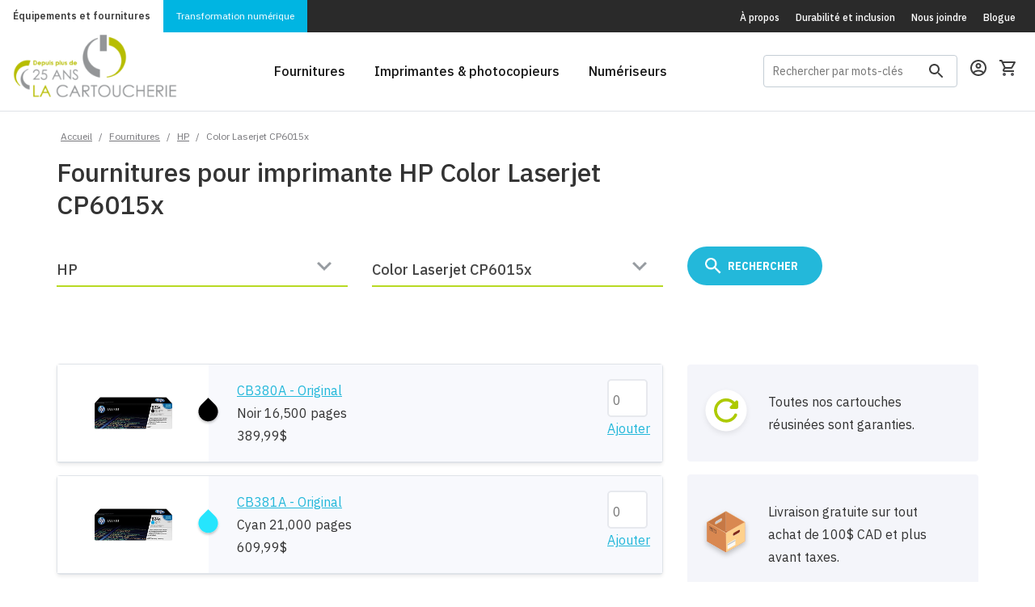

--- FILE ---
content_type: text/html; charset=ISO-8859-1
request_url: https://www.lacartoucherie.com/fournitures/HP/Color-Laserjet-CP6015x/
body_size: 27664
content:
<!DOCTYPE html>
<head>

<!-- Google Tag Manager -->
<script>(function(w,d,s,l,i){w[l]=w[l]||[];w[l].push({'gtm.start':
			new Date().getTime(),event:'gtm.js'});var f=d.getElementsByTagName(s)[0],
		j=d.createElement(s),dl=l!='dataLayer'?'&l='+l:'';j.async=true;j.src=
		'https://www.googletagmanager.com/gtm.js?id='+i+dl;f.parentNode.insertBefore(j,f);
	})(window,document,'script','dataLayer','GTM-MXSZN7L');</script>
<!-- End Google Tag Manager -->
<meta http-equiv="Content-Type" content="text/html; charset=iso-8859-1"/>
	<meta name="description" content="Fournitures pour imprimante HP Color Laserjet CP6015x" />
<meta name="viewport" content="width=device-width, initial-scale=1">
<link rel="shortcut icon" type="image/png" href="/favicon.png" />
<link href="https://fonts.googleapis.com/css?family=IBM+Plex+Sans+Condensed:400,400i,500,500i,600,600i,700,700i|IBM+Plex+Sans:300,300i,400,400i,500,500i,600,600i,700,700i" rel="stylesheet">
<!--[if lte IE 8]>
<script charset="utf-8" type="text/javascript" src="//js.hsforms.net/forms/v2-legacy.js"></script>
<![endif]-->
<script charset="utf-8" type="text/javascript" src="//js.hsforms.net/forms/v2.js"></script>
<link href="/resources/css/bootstrap.css" rel="stylesheet" type="text/css"><link href="/resources/css/main-style.css?v=20260129" rel="stylesheet" type="text/css"><link href="/resources/css/chosen.min.css" rel="stylesheet" type="text/css"><title>Fournitures pour imprimante HP Color Laserjet CP6015x | La Cartoucherie</title>
    <meta name="google-site-verification" content="ZpoZQJ-sJZ3VO8s_l1-j-KYkTq3P9W-pY9scKYpe8I8" />
</head>

<body class="has-sticky-footer">
<!-- Google Tag Manager (noscript) -->
<noscript>
	<iframe src="https://www.googletagmanager.com/ns.html?id=GTM-MXSZN7L"
	  height="0" width="0" style="display:none;visibility:hidden"></iframe>
</noscript>
<!-- End Google Tag Manager (noscript) --><div class="hellobar__filler"></div>
<style>
    /* Conteneur principal flexbox pour aligner le tout */
    .fetes-top-bar {
        display: flex;
        justify-content: center;
        align-items: center;
        gap: 20px;
        width: 100%;
        padding: 5px 10px;
        flex-wrap: wrap; /* Permet de passer à la ligne sur mobile */
        font-family: sans-serif; /* Police par défaut */
        color: white; /* Texte blanc par défaut pour le contraste sur bleu */
    }

    /* --- LE TITRE (Gauche) --- */
    .fetes-titre {
        position: relative;
        display: flex;
        align-items: baseline;
        padding-right: 15px;
        border-right: 1px solid rgba(255,255,255,0.3); /* Petit séparateur visuel */
    }

    .txt-horaire {
        font-weight: 900;
        text-transform: uppercase;
        font-size: 2.4rem;
        color: #c4d600; /* Le vert lime de votre image */
        line-height: 1;
    }

    .txt-fetes {
        font-family: 'Dancing Script', cursive; /* Police script importée */
        font-size: 2.8rem;
        color: #ffffff;
        margin-left: -5px; /* Chevauchement léger comme sur l'image */
        transform: rotate(-5deg); /* Légère inclinaison festive */
        text-shadow: 1px 1px 2px rgba(0,0,0,0.2);
    }

    /* --- LES INFOS (Droite) --- */
    .fetes-info {
        display: flex;
        flex-direction: column;
        justify-content: center;
        font-size: 0.9rem;
        text-align: left;
    }

    /* Ligne OUVERT */
    .info-ouvert {
        margin-bottom: 2px;
    }
    .label-date {
        font-weight: bold;
        text-transform: uppercase;
    }

    /* Ligne FERMÉ */
    .info-ferme {
        display: flex;
        align-items: center;
        gap: 5px;
    }

    .badge-ferme {
        background-color: #e30613; /* Rouge vif */
        color: white;
        font-weight: bold;
        padding: 1px 6px;
        border-radius: 4px;
        text-transform: uppercase;
        font-size: 1.25rem;
    }

    .dates-ferme {
        font-weight: bold;
        color: #ffcccc; /* Blanc cassé/rouge pâle pour différencier */
        text-transform: uppercase;
    }

    /* --- VERSION MOBILE --- */
    @media (max-width: 768px) {
        .fetes-top-bar {
            flex-direction: column;
            text-align: center;
            gap: 5px;
        }
        .fetes-titre {
            border-right: none;
            padding-right: 0;
            margin-bottom: 5px;
        }
        .fetes-info {
            align-items: center;
        }
    }
</style><div class="container-fluid header-section">
	<section class="header-section__subheader background-dark">
		<div class="preheader-menu preheader-menu--brands">
			<a class="preheader-menu__cartoucherie active" href="/">&Eacute;quipements et fournitures</a>
			<a class="preheader-menu__klix" href="/klix-transformation-numerique">Transformation numérique</a>
		</div>
		<div class="preheader-menu preheader-menu--pages-links hidden-xs">
			<a href="/a-propos/">&Agrave; propos</a>
			<a href="/durabilite-inclusion/">Durabilit&eacute; et inclusion</a>
			<a href="/nous-joindre/">Nous joindre</a>
			<a href="https://blogue.lacartoucherie.com">Blogue</a>
		</div>
	</section>
	<section class="header-section__main background-white">
		<a class="header-section__brand" href="/">
            <img src="/img/logo-25ans/logo-25ans.png" alt="" style="max-width: 203px;;margin-top: -14px;">
		</a>
		<div class="header-section__main-links visible-md-block visible-lg-block">
			<a href="/fournitures/"><span>Fournitures</span></a>
			<a data-dropdown-target="printers-dropdown" href="/imprimantes/"><span>Imprimantes & photocopieurs</span></a>
			<a href="/numeriseurs/"><span>Num&eacute;riseurs</span></a>
		</div>
		<div class="header-section__main-right">
			<form id="GlobalSearchFrm" class="search-box menu-search-wrapper hidden-xs hidden-md" action="/client/GlobalSearchResults.php" method="GET" name="GlobalSearchFrm">
				<input
					id="menu-search-field"
					class="search-box__text"
					type="text"
					name="s"
					value=""
					placeholder="Rechercher par mots-clés"
					onfocus="if(this.value=='ex: Laserjet P2015') this.value='';"
					onblur="if(this.value=='') this.value='ex: Laserjet P2015';"
				>
				<label class="search-box__icon" for="menu-search-field">
					<?xml version="1.0" encoding="UTF-8"?>
<svg width="18px" height="18px" viewBox="0 0 18 18" version="1.1" xmlns="http://www.w3.org/2000/svg" xmlns:xlink="http://www.w3.org/1999/xlink">
    <defs></defs>
    <g id="Symbols" stroke="none" stroke-width="1" fill="none" fill-rule="evenodd">
        <g id="Header" transform="translate(-1307.000000, -71.000000)">
            <g id="outline-search-24px-(1)" transform="translate(1304.000000, 68.000000)">
                <g id="Bounding_Boxes">
                    <polygon id="Shape" points="0 0 24 0 24 24 0 24"></polygon>
                </g>
                <g id="Outline" transform="translate(3.000000, 3.000000)" fill="#3E3E3E" fill-rule="nonzero">
                    <path d="M12.5,11 L11.71,11 L11.43,10.73 C12.41,9.59 13,8.11 13,6.5 C13,2.91 10.09,0 6.5,0 C2.91,0 0,2.91 0,6.5 C0,10.09 2.91,13 6.5,13 C8.11,13 9.59,12.41 10.73,11.43 L11,11.71 L11,12.5 L16,17.49 L17.49,16 L12.5,11 Z M6.5,11 C4.01,11 2,8.99 2,6.5 C2,4.01 4.01,2 6.5,2 C8.99,2 11,4.01 11,6.5 C11,8.99 8.99,11 6.5,11 Z" id="Shape"></path>
                </g>
            </g>
        </g>
    </g>
</svg>				</label>
			</form>

						<a class="header-section__icon user-profile" href="/client/login.php">
			
				<?xml version="1.0" encoding="UTF-8"?>
<svg width="20px" height="20px" viewBox="0 0 20 20" version="1.1" xmlns="http://www.w3.org/2000/svg" xmlns:xlink="http://www.w3.org/1999/xlink">
    <defs></defs>
    <g id="Symbols" stroke="none" stroke-width="1" fill="none" fill-rule="evenodd">
        <g id="Header" transform="translate(-1354.000000, -70.000000)">
            <g id="outline-account_circle-24px" transform="translate(1352.000000, 68.000000)">
                <g id="Bounding_Boxes">
                    <polygon id="Shape" points="0 0 24 0 24 24 0 24"></polygon>
                </g>
                <g id="Outline" transform="translate(2.000000, 2.000000)" fill="#3E3E3E" fill-rule="nonzero">
                    <g id="Group">
                        <path d="M10,0 C4.48,0 0,4.48 0,10 C0,15.52 4.48,20 10,20 C15.52,20 20,15.52 20,10 C20,4.48 15.52,0 10,0 Z M5.07,16.28 C5.5,15.38 8.12,14.5 10,14.5 C11.88,14.5 14.51,15.38 14.93,16.28 C13.57,17.36 11.86,18 10,18 C8.14,18 6.43,17.36 5.07,16.28 Z M16.36,14.83 C14.93,13.09 11.46,12.5 10,12.5 C8.54,12.5 5.07,13.09 3.64,14.83 C2.62,13.49 2,11.82 2,10 C2,5.59 5.59,2 10,2 C14.41,2 18,5.59 18,10 C18,11.82 17.38,13.49 16.36,14.83 Z" id="Shape"></path>
                        <path d="M10,4 C8.06,4 6.5,5.56 6.5,7.5 C6.5,9.44 8.06,11 10,11 C11.94,11 13.5,9.44 13.5,7.5 C13.5,5.56 11.94,4 10,4 Z M10,9 C9.17,9 8.5,8.33 8.5,7.5 C8.5,6.67 9.17,6 10,6 C10.83,6 11.5,6.67 11.5,7.5 C11.5,8.33 10.83,9 10,9 Z" id="Shape"></path>
                    </g>
                </g>
            </g>
        </g>
    </g>
</svg>			</a>
			<a class="header-section__icon" href="/client/panier.php">
				<?xml version="1.0" encoding="UTF-8"?>
<svg width="20px" height="20px" viewBox="0 0 20 20" version="1.1" xmlns="http://www.w3.org/2000/svg" xmlns:xlink="http://www.w3.org/1999/xlink">
    <defs></defs>
    <g id="Symbols" stroke="none" stroke-width="1" fill="none" fill-rule="evenodd">
        <g id="Header" transform="translate(-1393.000000, -70.000000)">
            <g id="outline-shopping_cart-24px" transform="translate(1392.000000, 68.000000)">
                <g id="Bounding_Boxes">
                    <polygon id="Shape" points="0 0 24 0 24 24 0 24"></polygon>
                </g>
                <g id="Outline" transform="translate(1.000000, 2.000000)" fill-rule="nonzero">
                    <g id="Group">
                        <path d="M14.55,11 C15.3,11 15.96,10.59 16.3,9.97 L19.88,3.48 C20.25,2.82 19.77,2 19.01,2 L4.21,2 L3.27,0 L0,0 L0,2 L2,2 L5.6,9.59 L4.25,12.03 C3.52,13.37 4.48,15 6,15 L18,15 L18,13 L6,13 L7.1,11 L14.55,11 Z M5.16,4 L17.31,4 L14.55,9 L7.53,9 L5.16,4 Z" id="Shape" fill="#3E3E3E"></path>
                        <path d="M6,16 C4.9,16 4.01,16.9 4.01,18 C4.01,19.1 4.9,20 6,20 C7.1,20 8,19.1 8,18 C8,16.9 7.1,16 6,16 Z" id="Shape" fill="#56565A"></path>
                        <path d="M16,16 C14.9,16 14.01,16.9 14.01,18 C14.01,19.1 14.9,20 16,20 C17.1,20 18,19.1 18,18 C18,16.9 17.1,16 16,16 Z" id="Shape" fill="#56565A"></path>
                    </g>
                </g>
            </g>
        </g>
    </g>
</svg>							</a>
			<a class="header-section__icon header-section__toggle-menu collapsed hidden-md hidden-lg" data-toggle="collapse" data-target="#nav-target" aria-controls="nav-target" aria-expanded="false">
				<svg height="24" viewBox="0 0 24 24" width="24" xmlns="http://www.w3.org/2000/svg"><g fill="none" fill-rule="evenodd"><path d="m3 18h18v-2h-18zm0-5h18v-2h-18zm0-7v2h18v-2z" fill="#3e3e3e" fill-rule="nonzero"/></g></svg>				<svg width="24px" height="24px" viewBox="0 0 24 24" version="1.1" xmlns="http://www.w3.org/2000/svg" xmlns:xlink="http://www.w3.org/1999/xlink">
    <title>icon-close</title>
    <desc>Created with Sketch.</desc>
    <defs></defs>
    <g id="icon-close" stroke="none" stroke-width="1" fill="none" fill-rule="evenodd">
        <polygon id="Shape" fill="#3E3E3E" fill-rule="nonzero" points="19 6.41 17.59 5 12 10.59 6.41 5 5 6.41 10.59 12 5 17.59 6.41 19 12 13.41 17.59 19 19 17.59 13.41 12"></polygon>
    </g>
</svg>			</a>
		</div>
	</section>
	<div class="header-section__megamenu hidden-sm hidden-xs" data-dropdown-name="printers-dropdown">
		<div class="container">
			<div class="row">
				<div class="col-sm-3">
					<ul class="header-section__megamenu__group">
						<li class="header-section__megamenu__title">Par type d&apos;appareil</li>
						<li class="header-section__megamenu__item"><a href="/imprimantes/?type=laser">Imprimantes laser</a></li>
						<li class="header-section__megamenu__item"><a href="/imprimantes/?type=jetencre">Imprimantes &agrave; jet d&apos;encre</a></li>
						<li class="header-section__megamenu__item"><a href="/imprimantes/?type=matricielle">Imprimantes matricielles</a></li>
						<li class="header-section__megamenu__item"><a href="/imprimantes/?fonctions=photocopie">Photocopieurs</a></li>
						<li class="header-section__megamenu__item"><a href="/imprimantes/">Toutes les imprimantes</a></li>
					</ul>
				</div>
				<div class="col-sm-3">
					<ul class="header-section__megamenu__group">
						<li class="header-section__megamenu__title">Par fonction</li>
						<li class="header-section__megamenu__item"><a href="/imprimantes/?fonctions=printonly">Impression seulement</a></li>
						<li class="header-section__megamenu__item"><a href="/imprimantes/?fonctions=numerisation">Num&eacute;risation</a></li>
						<li class="header-section__megamenu__item"><a href="/imprimantes/?fonctions=scantoemail">Scan-to-email</a></li>
						<li class="header-section__megamenu__item"><a href="/imprimantes/?fonctions=photocopie">Photocopie</a></li>
						<li class="header-section__megamenu__item"><a href="/imprimantes/?fonctions=fax">T&eacute;l&eacute;copie (fax)</a></li>
					</ul>
				</div>
				<div class="col-sm-3">
					<ul class="header-section__megamenu__group">
						<li class="header-section__megamenu__title">Par marques</li>
						<li class="header-section__megamenu__item"><a href="/imprimantes/?brand=brother">Imprimantes Brother</a></li>
						<li class="header-section__megamenu__item"><a href="/imprimantes/?brand=canon">Imprimantes Canon</a></li>
						<li class="header-section__megamenu__item"><a href="/imprimantes/?brand=epson">Imprimantes Epson</a></li>
						<li class="header-section__megamenu__item"><a href="/imprimantes/?brand=hp">Imprimantes HP</a></li>
						<li class="header-section__megamenu__item"><a href="/imprimantes/?brand=konica-minolta">Imprimantes Konica-Minolta</a></li>
					</ul>
				</div>
				<div class="col-sm-3">
					<ul class="header-section__megamenu__group">
						<li class="header-section__megamenu__title">&nbsp;</li>
						<li class="header-section__megamenu__item"><a href="/imprimantes/?brand=kyocera">Imprimantes Kyocera</a></li>
						<li class="header-section__megamenu__item"><a href="/imprimantes/?brand=lexmark">Imprimantes Lexmark</a></li>
						<li class="header-section__megamenu__item"><a href="/imprimantes/?brand=okidata">Imprimantes Okidata</a></li>
						<li class="header-section__megamenu__item"><a href="/imprimantes/?brand=sharp">Imprimantes Sharp</a></li>
						<li class="header-section__megamenu__item"><a href="/imprimantes/marques/">Toutes les marques</a></li>
					</ul>
				</div>
			</div>
		</div>
	</div>
	<div class="navbar navbar-default nav-mobile hidden-md hidden-lg">
		<div id="nav-target" class="navbar-collapse collapse">
			<ul class="nav navbar-nav">
				<li class="navbar-nav__mobile-wrapper" >
					<form id="GlobalSearchFrmMobile" class="search-box search-box--mobile hidden-sm" action="/client/GlobalSearchResults.php" method="GET" name="GlobalSearchFrmMobile">
						<input
							id="search-box-header-mobile"
							class="search-box__text"
							type="text"
							name="s"
							placeholder="Rechercher par mots-clés"
							onfocus="if(this.value=='ex: Laserjet P2015') this.value='';"
							onblur="if(this.value=='') this.value='ex: Laserjet P2015';"
						>
						<label class="search-box__icon" for="search-box-header-mobile">
							<?xml version="1.0" encoding="UTF-8"?>
<svg width="18px" height="18px" viewBox="0 0 18 18" version="1.1" xmlns="http://www.w3.org/2000/svg" xmlns:xlink="http://www.w3.org/1999/xlink">
    <defs></defs>
    <g id="Symbols" stroke="none" stroke-width="1" fill="none" fill-rule="evenodd">
        <g id="Header" transform="translate(-1307.000000, -71.000000)">
            <g id="outline-search-24px-(1)" transform="translate(1304.000000, 68.000000)">
                <g id="Bounding_Boxes">
                    <polygon id="Shape" points="0 0 24 0 24 24 0 24"></polygon>
                </g>
                <g id="Outline" transform="translate(3.000000, 3.000000)" fill="#3E3E3E" fill-rule="nonzero">
                    <path d="M12.5,11 L11.71,11 L11.43,10.73 C12.41,9.59 13,8.11 13,6.5 C13,2.91 10.09,0 6.5,0 C2.91,0 0,2.91 0,6.5 C0,10.09 2.91,13 6.5,13 C8.11,13 9.59,12.41 10.73,11.43 L11,11.71 L11,12.5 L16,17.49 L17.49,16 L12.5,11 Z M6.5,11 C4.01,11 2,8.99 2,6.5 C2,4.01 4.01,2 6.5,2 C8.99,2 11,4.01 11,6.5 C11,8.99 8.99,11 6.5,11 Z" id="Shape"></path>
                </g>
            </g>
        </g>
    </g>
</svg>						</label>
					</form>
				</li>
				<li><a href="/fournitures/">Fournitures</a></li>
				<li class="dropdown">
					<a href="/imprimantes/" class="dropdown-toggle" >
						Imprimantes &amp; photocopieurs
					</a>
					<a class="dropdown-toggle__caret" href="#" data-toggle="dropdown" role="button" aria-expanded="false">
						<?xml version="1.0" encoding="UTF-8"?>
<svg width="24px" height="24px" viewBox="0 0 24 24" version="1.1" xmlns="http://www.w3.org/2000/svg" xmlns:xlink="http://www.w3.org/1999/xlink">
    <!-- Generator: Sketch 50.2 (55047) - http://www.bohemiancoding.com/sketch -->
    <title>icon-caret</title>
    <desc>Created with Sketch.</desc>
    <defs></defs>
    <g id="icon-caret" stroke="none" stroke-width="1" fill="none" fill-rule="evenodd">
        <g id="ic_arrow_drop_down_black_24px-(24)-copy" transform="translate(12.000000, 12.000000) rotate(-180.000000) translate(-12.000000, -12.000000) ">
            <polygon id="Shape" fill="#3E3E3E" fill-rule="nonzero" points="7 10 12 15 17 10"></polygon>
            <polygon id="Shape" points="0 0 24 0 24 24 0 24"></polygon>
        </g>
    </g>
</svg>					</a>
					<ul class="dropdown-menu" role="menu">
						<li class="dropdown-header">Par type d&apos;appareil</li>
						<li><a href="/imprimantes/?type=laser">Imprimantes laser</a></li>
						<li><a href="/imprimantes/?type=jetencre">Imprimantes &agrave; jet d&apos;encre</a></li>
						<li><a href="/imprimantes/?type=matricielle">Imprimantes matricielles</a></li>
						<li><a href="/imprimantes/?fonctions=photocopie">Photocopieurs</a></li>
						<li><a href="/imprimantes/">Toutes les imprimantes</a></li>
						<li class="dropdown-header">Par fonction</li>
						<li><a href="/imprimantes/?fonctions=printonly">Impression seulement</a></li>
						<li><a href="/imprimantes/?fonctions=numerisation">Num&eacute;risation</a></li>
						<li><a href="/imprimantes/?fonctions=scantoemail">Scan-to-email</a></li>
						<li><a href="/imprimantes/?fonctions=photocopie">Photocopie</a></li>
						<li><a href="/imprimantes/?fonctions=fax">T&eacute;l&eacute;copie (fax)</a></li>
						<li class="dropdown-header">Par marques</li>
						<li><a href="/imprimantes/?brand=brother">Imprimantes Brother</a></li>
						<li><a href="/imprimantes/?brand=canon">Imprimantes Canon</a></li>
						<li><a href="/imprimantes/?brand=epson">Imprimantes Epson</a></li>
						<li><a href="/imprimantes/?brand=hp">Imprimantes HP</a></li>
						<li><a href="/imprimantes/?brand=konica-minolta">Imprimantes Konica-Minolta</a></li>
						<li><a href="/imprimantes/?brand=kyocera">Imprimantes Kyocera</a></li>
						<li><a href="/imprimantes/?brand=lexmark">Imprimantes Lexmark</a></li>
						<li><a href="/imprimantes/?brand=okidata">Imprimantes Okidata</a></li>
						<li><a href="/imprimantes/?brand=sharp">Imprimantes Sharp</a></li>
						<li><a href="/imprimantes/marques/">Toutes les marques</a></li>
					</ul>
				</li>
				<li><a href="/numeriseurs/">Num&eacute;riseurs</a></li>
				<!--<li><a href="#">&Eacute;tiqueteuses</a></li>-->
			</ul>
			<ul class="nav navbar-nav navbar-nav__subheader-links hidden-sm">
				<li><a href="/a-propos/">&Agrave; propos</a></li>
				<li><a href="/nous-joindre/">Nous joindre</a></li>
				<li><a href="https://blogue.lacartoucherie.com">Blogue</a></li>
			</ul>
		</div>
	</div>
</div>


<div class="page-content">
	<div class="header-content-pusher"></div>
<section class="padding-small" >
	<div class="container allow-overflow">
		<div class="row breadcrumb-wrapper">
			<div class="col-md-12">
				<div id="breadcrumb">
					<a href="/" title="Accueil">Accueil</a> / <a href="/fournitures/">Fournitures</a> / <a href="/fournitures/HP/">HP</a> / <strong>Color Laserjet CP6015x</strong>				</div>
			</div>
		</div>
					<div class="row">
	<div class="col-md-8">
					<h4>Fournitures pour imprimante HP Color Laserjet CP6015x</h4>
			</div>
</div>
<div class="row">
	<div class="cartridge-models-made-wrapper">
		<div id="num1" class="col-sm-4">
	<p class="field-container">
	<select name="choixMarque" class="formSelect" id="choixMarque" onchange="chargerModeles(this.options[this.selectedIndex].value, mpGetElementById('choixModele'), true);modifierBoutonLancer();">

		<option>Marque
</option>
					<option value="751" >
			3M			</option>
					<option value="673" >
			Accroprint			</option>
					<option value="731" >
			Addmaster			</option>
					<option value="658" >
			ADP			</option>
					<option value="743" >
			Advantest			</option>
					<option value="653" >
			Amano			</option>
					<option value="666" >
			AMT			</option>
					<option value="627" >
			Apple			</option>
					<option value="745" >
			AT & T			</option>
					<option value="732" >
			Bixolon			</option>
					<option value="721" >
			Bluestar			</option>
					<option value="718" >
			Boîtier CD/DVD			</option>
					<option value="748" >
			Brady			</option>
					<option value="628" >
			Brother			</option>
					<option value="660" >
			C.ITOH			</option>
					<option value="759" >
			Cable			</option>
					<option value="714" >
			Calcomp			</option>
					<option value="629" >
			Canon			</option>
					<option value="655" >
			Casio			</option>
					<option value="679" >
			Citizen			</option>
					<option value="802" >
			Code Reader			</option>
					<option value="728" >
			Cognitive			</option>
					<option value="715" >
			Compaq			</option>
					<option value="705" >
			Compuprint			</option>
					<option value="749" >
			Datamax			</option>
					<option value="667" >
			Datasouth			</option>
					<option value="702" >
			Decision Data			</option>
					<option value="724" >
			Degrava			</option>
					<option value="707" >
			Dell			</option>
					<option value="733" >
			Diebold			</option>
					<option value="661" >
			Digital			</option>
					<option value="711" >
			Dymo			</option>
					<option value="698" >
			Eaton			</option>
					<option value="701" >
			Encad			</option>
					<option value="630" >
			Epson			</option>
					<option value="800" >
			Epson ColorWorks			</option>
					<option value="801" >
			Epson SureColor			</option>
					<option value="720" >
			Ericsson			</option>
					<option value="756" >
			Etiquettes			</option>
					<option value="757" >
			Evolis			</option>
					<option value="706" >
			Facit			</option>
					<option value="746" >
			Fargo			</option>
					<option value="657" >
			Fujitsu			</option>
					<option value="699" >
			GCC			</option>
					<option value="665" >
			Genicom			</option>
					<option value="671" >
			Gestetner			</option>
					<option value="760" >
			GG			</option>
					<option value="739" >
			Hahnemuhle			</option>
					<option value="631"  selected="selected">
			HP			</option>
					<option value="664" >
			IBM			</option>
					<option value="750" >
			ICON			</option>
					<option value="740" >
			Ilford			</option>
					<option value="729" >
			Imagistics			</option>
					<option value="730" >
			Imation			</option>
					<option value="717" >
			Intermec			</option>
					<option value="734" >
			Ithaca			</option>
					<option value="695" >
			Jetfax			</option>
					<option value="632" >
			Kodak			</option>
					<option value="633" >
			Konica			</option>
					<option value="716" >
			Konica-Minolta			</option>
					<option value="648" >
			Kyocera			</option>
					<option value="677" >
			Lanier			</option>
					<option value="694" >
			Lathem			</option>
					<option value="634" >
			Lexmark			</option>
					<option value="735" >
			Magtek			</option>
					<option value="685" >
			MAI			</option>
					<option value="727" >
			Maxell			</option>
					<option value="635" >
			Minolta			</option>
					<option value="636" >
			Mita			</option>
					<option value="713" >
			Monroe			</option>
					<option value="723" >
			Muratec			</option>
					<option value="662" >
			Nakajima			</option>
					<option value="704" >
			Nashua			</option>
					<option value="725" >
			NCR			</option>
					<option value="637" >
			NEC			</option>
					<option value="703" >
			O'Neil			</option>
					<option value="744" >
			OCÉ			</option>
					<option value="638" >
			Okidata			</option>
					<option value="654" >
			Olivetti			</option>
					<option value="649" >
			Olympia			</option>
					<option value="708" >
			Omron			</option>
					<option value="687" >
			Pacific Data			</option>
					<option value="647" >
			Panafax			</option>
					<option value="639" >
			Panasonic			</option>
					<option value="680" >
			Papier			</option>
					<option value="742" >
			Papier 2 copies			</option>
					<option value="741" >
			Papier bond			</option>
					<option value="669" >
			Papier thermique			</option>
					<option value="690" >
			Pitney Bowes			</option>
					<option value="686" >
			Primera			</option>
					<option value="668" >
			Printek			</option>
					<option value="755" >
			Printronix			</option>
					<option value="752" >
			Pyramid			</option>
					<option value="640" >
			QMS			</option>
					<option value="758" >
			Quadient			</option>
					<option value="670" >
			Raven			</option>
					<option value="696" >
			Remington			</option>
					<option value="651" >
			Reynold			</option>
					<option value="641" >
			Ricoh			</option>
					<option value="689" >
			Riso			</option>
					<option value="684" >
			Roland			</option>
					<option value="697" >
			Royal			</option>
					<option value="719" >
			Ruban			</option>
					<option value="642" >
			Samsung			</option>
					<option value="682" >
			Sanyo			</option>
					<option value="678" >
			Savin			</option>
					<option value="659" >
			Scribe			</option>
					<option value="674" >
			Seiko			</option>
					<option value="710" >
			Seikosha			</option>
					<option value="643" >
			Sharp			</option>
					<option value="738" >
			Shear Tech			</option>
					<option value="650" >
			Simplex			</option>
					<option value="676" >
			Smith Corona			</option>
					<option value="688" >
			Sony			</option>
					<option value="753" >
			Source Technologies			</option>
					<option value="672" >
			Star			</option>
					<option value="700" >
			Swintec			</option>
					<option value="693" >
			Tally			</option>
					<option value="709" >
			Tandy			</option>
					<option value="747" >
			Taxan			</option>
					<option value="683" >
			TEC			</option>
					<option value="754" >
			Tektronix			</option>
					<option value="644" >
			TI			</option>
					<option value="645" >
			Toshiba			</option>
					<option value="737" >
			Transact			</option>
					<option value="736" >
			Unisys			</option>
					<option value="652" >
			Verifone			</option>
					<option value="663" >
			Victor			</option>
					<option value="691" >
			Wang			</option>
					<option value="722" >
			Way Fu			</option>
					<option value="656" >
			Xante			</option>
					<option value="646" >
			Xerox			</option>
					<option value="712" >
			Zebra			</option>
			</select>
	</p>
</div>

<div id="num2" class="col-sm-4">
	<p class="field-container">
	<select name="choixModele" id="choixModele" class="formSelect">
		<option>Modèle
</option>
							<option value="9649" >
						 Officejet Enterprise X555dn					</option>
									<option value="9647" >
						 Officejet Enterprise X555xh					</option>
									<option value="9648" >
						 Officejet Enterprise X585dn					</option>
									<option value="9650" >
						 Officejet Enterprise X585f					</option>
									<option value="9646" >
						 Officejet Enterprise X585z					</option>
									<option value="6655" >
						1250 Fax					</option>
									<option value="6656" >
						3180 Fax					</option>
									<option value="6552" >
						3396 Serie II Integrator					</option>
									<option value="11412" >
						51642A					</option>
									<option value="9474" >
						51645A FastDry encre bleue					</option>
									<option value="9472" >
						51645A FastDry encre noire					</option>
									<option value="9473" >
						51645A FastDry encre rouge					</option>
									<option value="4832" >
						92296T					</option>
									<option value="5208" >
						Apollo P-2100U					</option>
									<option value="5209" >
						Apollo P-2150U					</option>
									<option value="5210" >
						Apollo P-2200					</option>
									<option value="5211" >
						Apollo P-2250					</option>
									<option value="4156" >
						Business Inkjet 1100					</option>
									<option value="3551" >
						Business Inkjet 1100d					</option>
									<option value="4317" >
						Business Inkjet 1200					</option>
									<option value="5074" >
						Business Inkjet 1200d					</option>
									<option value="4762" >
						Business Inkjet 1200dtn					</option>
									<option value="5092" >
						Business Inkjet 1200n					</option>
									<option value="936" >
						Business Inkjet 2200					</option>
									<option value="937" >
						Business Inkjet 2230					</option>
									<option value="938" >
						Business Inkjet 2250					</option>
									<option value="939" >
						Business Inkjet 2250tn					</option>
									<option value="940" >
						Business Inkjet 2280					</option>
									<option value="941" >
						Business Inkjet 2280tn					</option>
									<option value="4177" >
						Business Inkjet 2300					</option>
									<option value="942" >
						Business Inkjet 2600					</option>
									<option value="943" >
						Business Inkjet 2600dn					</option>
									<option value="4656" >
						Business Inkjet 2800					</option>
									<option value="6193" >
						Business Inkjet 2800dt					</option>
									<option value="6192" >
						Business Inkjet 2800dtn					</option>
									<option value="944" >
						Business inkjet 3000					</option>
									<option value="945" >
						Business inkjet 3000dtn					</option>
									<option value="946" >
						Business inkjet 3000n					</option>
									<option value="3378" >
						C1860A					</option>
									<option value="4445" >
						C1861A					</option>
									<option value="4837" >
						C3828A					</option>
									<option value="4849" >
						C3834A					</option>
									<option value="8309" >
						C3860A					</option>
									<option value="8632" >
						C3862A					</option>
									<option value="7525" >
						C6019B					</option>
									<option value="7506" >
						C6020B					</option>
									<option value="7524" >
						C6029C					</option>
									<option value="4446" >
						C6030C					</option>
									<option value="7523" >
						C6039A					</option>
									<option value="8311" >
						C6569C					</option>
									<option value="7526" >
						C6810A					</option>
									<option value="5218" >
						Color Copier 110					</option>
									<option value="5219" >
						Color Copier 120					</option>
									<option value="5220" >
						Color Copier 140					</option>
									<option value="5221" >
						Color Copier 145					</option>
									<option value="5222" >
						Color Copier 150					</option>
									<option value="5223" >
						Color Copier 155					</option>
									<option value="5224" >
						Color Copier 160					</option>
									<option value="5225" >
						Color Copier 170					</option>
									<option value="5226" >
						Color Copier 180					</option>
									<option value="5227" >
						Color Copier 190					</option>
									<option value="5232" >
						Color Copier 210					</option>
									<option value="5233" >
						Color Copier 210LX					</option>
									<option value="5230" >
						Color Copier 260					</option>
									<option value="5231" >
						Color Copier 270					</option>
									<option value="5228" >
						Color Copier 280					</option>
									<option value="5229" >
						Color Copier 290					</option>
									<option value="965" >
						Color inkjet cp1160					</option>
									<option value="5164" >
						Color inkjet cp1160tn					</option>
									<option value="5724" >
						Color inkjet cp1700					</option>
									<option value="5725" >
						Color inkjet cp1700d					</option>
									<option value="5726" >
						Color inkjet cp1700ps					</option>
									<option value="11427" >
						Color Laser 150nw					</option>
									<option value="11092" >
						Color Laser MFP 178nw					</option>
									<option value="11091" >
						Color Laser MFP 179fnw					</option>
									<option value="970" >
						Color LaserJet 1500					</option>
									<option value="971" >
						Color LaserJet 1500L					</option>
									<option value="972" >
						Color LaserJet 1500Lxi					</option>
									<option value="4996" >
						Color LaserJet 1600					</option>
									<option value="973" >
						Color LaserJet 2500					</option>
									<option value="974" >
						Color LaserJet 2500L					</option>
									<option value="975" >
						Color LaserJet 2500Lse					</option>
									<option value="976" >
						Color LaserJet 2500n					</option>
									<option value="977" >
						Color LaserJet 2500tn					</option>
									<option value="4759" >
						Color LaserJet 2550					</option>
									<option value="3988" >
						Color LaserJet 2550L					</option>
									<option value="4257" >
						Color LaserJet 2550Ln					</option>
									<option value="3959" >
						Color LaserJet 2550n					</option>
									<option value="4603" >
						Color LaserJet 2600					</option>
									<option value="4717" >
						Color LaserJet 2600n					</option>
									<option value="5045" >
						Color LaserJet 2605dn					</option>
									<option value="5046" >
						Color LaserJet 2605dtn					</option>
									<option value="4614" >
						Color LaserJet 2820					</option>
									<option value="4613" >
						Color LaserJet 2840					</option>
									<option value="5024" >
						Color LaserJet 3000					</option>
									<option value="5027" >
						Color LaserJet 3000dn					</option>
									<option value="5025" >
						Color LaserJet 3000n					</option>
									<option value="5026" >
						Color LaserJet 3000tn					</option>
									<option value="3997" >
						Color LaserJet 3500					</option>
									<option value="3998" >
						Color LaserJet 3500n					</option>
									<option value="4404" >
						Color LaserJet 3550					</option>
									<option value="6627" >
						Color LaserJet 3550n					</option>
									<option value="4795" >
						Color LaserJet 3600dn					</option>
									<option value="4794" >
						Color LaserJet 3600n					</option>
									<option value="3999" >
						Color LaserJet 3700					</option>
									<option value="4561" >
						Color LaserJet 3700dn					</option>
									<option value="4444" >
						Color LaserJet 3700dtn					</option>
									<option value="4973" >
						Color LaserJet 3700n					</option>
									<option value="4732" >
						Color LaserJet 3800					</option>
									<option value="5355" >
						Color LaserJet 3800dn					</option>
									<option value="5356" >
						Color LaserJet 3800dtn					</option>
									<option value="5009" >
						Color LaserJet 3800n					</option>
									<option value="978" >
						Color LaserJet 4500					</option>
									<option value="979" >
						Color LaserJet 4500dn					</option>
									<option value="980" >
						Color LaserJet 4500n					</option>
									<option value="981" >
						Color LaserJet 4550					</option>
									<option value="982" >
						Color LaserJet 4550dn					</option>
									<option value="5357" >
						Color LaserJet 4550hdn					</option>
									<option value="984" >
						Color LaserJet 4550n					</option>
									<option value="985" >
						Color LaserJet 4600					</option>
									<option value="986" >
						Color LaserJet 4600dn					</option>
									<option value="987" >
						Color LaserJet 4600dtn					</option>
									<option value="988" >
						Color LaserJet 4600hdn					</option>
									<option value="4278" >
						Color LaserJet 4600n					</option>
									<option value="4577" >
						Color LaserJet 4650					</option>
									<option value="4573" >
						Color LaserJet 4650dn					</option>
									<option value="5358" >
						Color LaserJet 4650dtn					</option>
									<option value="5359" >
						Color LaserJet 4650hdn					</option>
									<option value="4770" >
						Color LaserJet 4650n					</option>
									<option value="5066" >
						Color LaserJet 4700					</option>
									<option value="4844" >
						Color LaserJet 4700dn					</option>
									<option value="4845" >
						Color LaserJet 4700dtn					</option>
									<option value="4843" >
						Color LaserJet 4700n					</option>
									<option value="5351" >
						Color LaserJet 4700ph+					</option>
									<option value="5020" >
						Color LaserJet 4730mfp					</option>
									<option value="5021" >
						Color LaserJet 4730x mfp					</option>
									<option value="5022" >
						Color LaserJet 4730xm mfp					</option>
									<option value="5023" >
						Color LaserJet 4730xs mfp					</option>
									<option value="989" >
						Color LaserJet 5					</option>
									<option value="990" >
						Color LaserJet 5500					</option>
									<option value="991" >
						Color LaserJet 5500dn					</option>
									<option value="992" >
						Color LaserJet 5500dtn					</option>
									<option value="993" >
						Color LaserJet 5500hdn					</option>
									<option value="4527" >
						Color LaserJet 5550dn					</option>
									<option value="4504" >
						Color LaserJet 5550dtn					</option>
									<option value="4528" >
						Color LaserJet 5550hdn					</option>
									<option value="4526" >
						Color LaserJet 5550n					</option>
									<option value="994" >
						Color LaserJet 5m					</option>
									<option value="995" >
						Color LaserJet 8500					</option>
									<option value="996" >
						Color LaserJet 8500dn					</option>
									<option value="5345" >
						Color LaserJet 8500n					</option>
									<option value="998" >
						Color LaserJet 8550					</option>
									<option value="5347" >
						Color LaserJet 8550dn					</option>
									<option value="5348" >
						Color LaserJet 8550gn					</option>
									<option value="5349" >
						Color LaserJet 8550mfp					</option>
									<option value="5346" >
						Color LaserJet 8550n					</option>
									<option value="4277" >
						Color LaserJet 9500hdn					</option>
									<option value="5350" >
						Color LaserJet 9500mfp					</option>
									<option value="4276" >
						Color LaserJet 9500n					</option>
									<option value="5084" >
						Color LaserJet CM1015 MFP					</option>
									<option value="6097" >
						Color LaserJet CM1017 MFP					</option>
									<option value="6237" >
						Color LaserJet CM1312nfi MFP					</option>
									<option value="8220" >
						Color LaserJet CM1415					</option>
									<option value="8219" >
						Color LaserJet CM1415fn					</option>
									<option value="8218" >
						Color LaserJet CM1415fnw					</option>
									<option value="6403" >
						Color Laserjet CM2320fxi MFP					</option>
									<option value="6401" >
						Color Laserjet CM2320n MFP					</option>
									<option value="6864" >
						Color Laserjet CM3530 MFP					</option>
									<option value="6865" >
						Color Laserjet CM3530fs MFP					</option>
									<option value="8550" >
						Color Laserjet CM4540 MFP					</option>
									<option value="8552" >
						Color Laserjet CM4540f MFP					</option>
									<option value="8551" >
						Color Laserjet CM4540fskm MFP					</option>
									<option value="5352" >
						Color LaserJet CM4730f MFP					</option>
									<option value="5353" >
						Color LaserJet CM4730fm MFP					</option>
									<option value="5354" >
						Color LaserJet CM4730fsk MFP					</option>
									<option value="6586" >
						Color Laserjet CM6030 MFP					</option>
									<option value="6587" >
						Color Laserjet CM6030f MFP					</option>
									<option value="6588" >
						Color Laserjet CM6040					</option>
									<option value="6589" >
						Color Laserjet CM6040f MFP					</option>
									<option value="8972" >
						Color LaserJet CP1020					</option>
									<option value="8973" >
						Color LaserJet CP1025					</option>
									<option value="8971" >
						Color LaserJet CP1025nw					</option>
									<option value="6102" >
						Color LaserJet CP1215					</option>
									<option value="6111" >
						Color LaserJet CP1515					</option>
									<option value="6103" >
						Color LaserJet CP1518ni					</option>
									<option value="8215" >
						Color LaserJet CP1525					</option>
									<option value="8216" >
						Color LaserJet CP1525n					</option>
									<option value="8217" >
						Color LaserJet CP1525nw					</option>
									<option value="7045" >
						Color Laserjet CP2020					</option>
									<option value="6399" >
						Color Laserjet CP2025dn					</option>
									<option value="6398" >
						Color Laserjet CP2025n					</option>
									<option value="6400" >
						Color Laserjet CP2025x					</option>
									<option value="5804" >
						Color LaserJet CP3505dn					</option>
									<option value="5805" >
						Color LaserJet CP3505n					</option>
									<option value="5806" >
						Color LaserJet CP3505x					</option>
									<option value="6862" >
						Color Laserjet CP3525dn					</option>
									<option value="6861" >
						Color Laserjet CP3525n					</option>
									<option value="6863" >
						Color Laserjet CP3525x					</option>
									<option value="5780" >
						Color LaserJet CP4005dn					</option>
									<option value="5154" >
						Color LaserJet CP4005n					</option>
									<option value="7876" >
						Color LaserJet CP4025dn					</option>
									<option value="7874" >
						Color LaserJet CP4025n					</option>
									<option value="7879" >
						Color LaserJet CP4525dn					</option>
									<option value="7877" >
						Color LaserJet CP4525n					</option>
									<option value="7880" >
						Color LaserJet CP4525xh					</option>
									<option value="8167" >
						Color Laserjet CP5225					</option>
									<option value="8165" >
						Color Laserjet CP5225dn					</option>
									<option value="8166" >
						Color Laserjet CP5225n					</option>
									<option value="8331" >
						Color LaserJet CP5525dn					</option>
									<option value="8329" >
						Color LaserJet CP5525n					</option>
									<option value="8330" >
						Color LaserJet CP5525xh					</option>
									<option value="6583" >
						Color Laserjet CP6015de					</option>
									<option value="6582" >
						Color Laserjet CP6015dn					</option>
									<option value="6584"  selected="selected">
						Color Laserjet CP6015x					</option>
									<option value="6585" >
						Color Laserjet CP6015xh					</option>
									<option value="9681" >
						Color LaserJet Enterprise Flow M577c					</option>
									<option value="9680" >
						Color LaserJet Enterprise Flow M577z					</option>
									<option value="10964" >
						Color LaserJet Enterprise Flow M578c					</option>
									<option value="10965" >
						Color LaserJet Enterprise Flow M578z					</option>
									<option value="10330" >
						Color LaserJet Enterprise Flow M681					</option>
									<option value="10333" >
						Color LaserJet Enterprise Flow M681dh					</option>
									<option value="10332" >
						Color LaserJet Enterprise Flow M681f					</option>
									<option value="10331" >
						Color LaserJet Enterprise Flow M681z					</option>
									<option value="10329" >
						Color LaserJet Enterprise Flow M682					</option>
									<option value="10328" >
						Color LaserJet Enterprise Flow M682z					</option>
									<option value="10874" >
						Color LaserJet Enterprise Flow M880z					</option>
									<option value="10875" >
						Color LaserJet Enterprise Flow M880z plus					</option>
									<option value="11750" >
						Color Laserjet Enterprise M455dn					</option>
									<option value="11289" >
						Color LaserJet Enterprise M480f					</option>
									<option value="8524" >
						Color Laserjet Enterprise M551dn					</option>
									<option value="8523" >
						Color Laserjet Enterprise M551n					</option>
									<option value="8525" >
						Color Laserjet Enterprise M551xh					</option>
									<option value="9682" >
						Color LaserJet Enterprise M552dn					</option>
									<option value="9677" >
						Color LaserJet Enterprise M553dn					</option>
									<option value="9679" >
						Color LaserJet Enterprise M553n					</option>
									<option value="9676" >
						Color LaserJet Enterprise M553x					</option>
									<option value="10968" >
						Color LaserJet Enterprise M554dn					</option>
									<option value="10969" >
						Color LaserJet Enterprise M555dn					</option>
									<option value="10970" >
						Color LaserJet Enterprise M555x					</option>
									<option value="9023" >
						Color Laserjet Enterprise M570dn					</option>
									<option value="9024" >
						Color Laserjet Enterprise M575c					</option>
									<option value="8964" >
						Color Laserjet Enterprise M575dn					</option>
									<option value="8963" >
						Color Laserjet Enterprise M575f					</option>
									<option value="9675" >
						Color LaserJet Enterprise M577dn					</option>
									<option value="9678" >
						Color LaserJet Enterprise M577f					</option>
									<option value="9576" >
						Color Laserjet Enterprise M651dn					</option>
									<option value="9573" >
						Color Laserjet Enterprise M651n					</option>
									<option value="9575" >
						Color Laserjet Enterprise M651xh					</option>
									<option value="10326" >
						Color LaserJet Enterprise M652					</option>
									<option value="10325" >
						Color LaserJet Enterprise M652dn					</option>
									<option value="10324" >
						Color LaserJet Enterprise M652n					</option>
									<option value="10327" >
						Color LaserJet Enterprise M653					</option>
									<option value="10321" >
						Color LaserJet Enterprise M653dh					</option>
									<option value="10322" >
						Color LaserJet Enterprise M653dn					</option>
									<option value="10323" >
						Color LaserJet Enterprise M653x					</option>
									<option value="9574" >
						Color Laserjet Enterprise M680dn					</option>
									<option value="9579" >
						Color Laserjet Enterprise M680f					</option>
									<option value="9580" >
						Color Laserjet Enterprise M680z					</option>
									<option value="11003" >
						Color Laserjet Enterprise M751					</option>
									<option value="11005" >
						Color Laserjet Enterprise M751dn					</option>
									<option value="11004" >
						Color Laserjet Enterprise M751n					</option>
									<option value="10892" >
						Color Laserjet Enterprise M855dn					</option>
									<option value="10890" >
						Color Laserjet Enterprise M855x+					</option>
									<option value="10891" >
						Color Laserjet Enterprise M855x+ NFC					</option>
									<option value="10889" >
						Color Laserjet Enterprise M855xh					</option>
									<option value="10966" >
						Color LaserJet Enterprise MFP M578dn					</option>
									<option value="10967" >
						Color LaserJet Enterprise MFP M578f					</option>
									<option value="11696" >
						Color LaserJet Enterprise X55745dn					</option>
									<option value="8840" >
						Color Laserjet M251n					</option>
									<option value="8847" >
						Color Laserjet M251nw					</option>
									<option value="8849" >
						Color Laserjet M276n					</option>
									<option value="8848" >
						Color Laserjet M276nw					</option>
									<option value="8635" >
						Color Laserjet M375dn MFP					</option>
									<option value="8634" >
						Color Laserjet M375nw MFP					</option>
									<option value="8637" >
						Color Laserjet M451dn					</option>
									<option value="8638" >
						Color Laserjet M451dw					</option>
									<option value="8636" >
						Color Laserjet M451nw					</option>
									<option value="8639" >
						Color Laserjet M475dn MFP					</option>
									<option value="8640" >
						Color Laserjet M475dw MFP					</option>
									<option value="10260" >
						Color LaserJet M750dn					</option>
									<option value="10261" >
						Color LaserJet M750n					</option>
									<option value="10262" >
						Color LaserJet M750xh					</option>
									<option value="9505" >
						Color LaserJet M775dn					</option>
									<option value="9502" >
						Color LaserJet M775f					</option>
									<option value="9503" >
						Color LaserJet M775z					</option>
									<option value="9504" >
						Color LaserJet M775z+					</option>
									<option value="11180" >
						Color Laserjet M856dn					</option>
									<option value="11181" >
						Color Laserjet M856x					</option>
									<option value="11035" >
						Color LaserJet Managed E55040dn					</option>
									<option value="11447" >
						Color LaserJet Managed E65160dn					</option>
									<option value="10887" >
						Color LaserJet Managed MFP E57540dn					</option>
									<option value="10888" >
						Color LaserJet Managed MFP E57540z					</option>
									<option value="11176" >
						Color Laserjet MFP M776					</option>
									<option value="11179" >
						Color Laserjet MFP M776dn					</option>
									<option value="11177" >
						Color Laserjet MFP M776z					</option>
									<option value="11178" >
						Color Laserjet MFP M776zs					</option>
									<option value="11602" >
						Color LaserJet Pro 4201DN					</option>
									<option value="11603" >
						Color LaserJet Pro 4201DW					</option>
									<option value="8974" >
						Color LaserJet PRO CP1025					</option>
									<option value="8286" >
						Color LaserJet PRO CP1025nw					</option>
									<option value="11105" >
						Color Laserjet Pro M155a					</option>
									<option value="11106" >
						Color Laserjet Pro M155nw					</option>
									<option value="10339" >
						Color Laserjet Pro M180nw					</option>
									<option value="11107" >
						Color Laserjet Pro M182					</option>
									<option value="11108" >
						Color Laserjet Pro M182nw					</option>
									<option value="11109" >
						Color Laserjet Pro M183					</option>
									<option value="11110" >
						Color Laserjet Pro M183fw					</option>
									<option value="9602" >
						Color Laserjet Pro M252dw					</option>
									<option value="11277" >
						Color Laserjet Pro M252n					</option>
									<option value="10278" >
						Color Laserjet Pro M254dw					</option>
									<option value="10275" >
						Color Laserjet Pro M254nw					</option>
									<option value="10971" >
						Color Laserjet Pro M255					</option>
									<option value="10972" >
						Color Laserjet Pro M255dw					</option>
									<option value="10973" >
						Color Laserjet Pro M255nw					</option>
									<option value="11280" >
						Color Laserjet Pro M274n					</option>
									<option value="11279" >
						Color Laserjet Pro M277c					</option>
									<option value="9603" >
						Color Laserjet Pro M277dw					</option>
									<option value="11278" >
						Color Laserjet Pro M277n					</option>
									<option value="10279" >
						Color Laserjet Pro M280nw					</option>
									<option value="10276" >
						Color Laserjet Pro M281fdn					</option>
									<option value="10277" >
						Color Laserjet Pro M281fdw					</option>
									<option value="10629" >
						Color Laserjet Pro M454dn					</option>
									<option value="10630" >
						Color Laserjet Pro M454dw					</option>
									<option value="9305" >
						Color Laserjet Pro M476dn					</option>
									<option value="9306" >
						Color Laserjet Pro M476dw					</option>
									<option value="9307" >
						Color Laserjet Pro M476nw					</option>
									<option value="10631" >
						Color Laserjet Pro M479dw					</option>
									<option value="10632" >
						Color Laserjet Pro M479fdn					</option>
									<option value="10633" >
						Color Laserjet Pro M479fdw					</option>
									<option value="11876" >
						Color Laserjet Pro MFP 3301FDW					</option>
									<option value="11604" >
						Color LaserJet Pro MFP 4301dw					</option>
									<option value="11605" >
						Color LaserJet Pro MFP 4301fdn					</option>
									<option value="11606" >
						Color LaserJet Pro MFP 4301fdw					</option>
									<option value="10974" >
						Color Laserjet Pro MFP M283					</option>
									<option value="10975" >
						Color Laserjet Pro MFP M283cdw					</option>
									<option value="10976" >
						Color Laserjet Pro MFP M283fdw					</option>
									<option value="3395" >
						Color Printer 2000c					</option>
									<option value="3394" >
						Color Printer 2500c					</option>
									<option value="3180" >
						Designjet 100					</option>
									<option value="1003" >
						Designjet 1050c					</option>
									<option value="1004" >
						Designjet 1055cm					</option>
									<option value="5735" >
						Designjet 1055cm Plus					</option>
									<option value="1005" >
						Designjet 10ps					</option>
									<option value="5786" >
						Designjet 110					</option>
									<option value="8553" >
						Designjet 111					</option>
									<option value="3179" >
						Designjet 120					</option>
									<option value="4198" >
						Designjet 130					</option>
									<option value="5836" >
						Designjet 130gp					</option>
									<option value="5837" >
						Designjet 130nr					</option>
									<option value="5165" >
						Designjet 200					</option>
									<option value="6195" >
						Designjet 2000cp					</option>
									<option value="8130" >
						Designjet 2000cp UV					</option>
									<option value="1008" >
						Designjet 20ps					</option>
									<option value="1009" >
						Designjet 220					</option>
									<option value="1010" >
						Designjet 230					</option>
									<option value="1011" >
						Designjet 2500cp					</option>
									<option value="1012" >
						Designjet 250c					</option>
									<option value="6194" >
						Designjet 2800cp					</option>
									<option value="5831" >
						Designjet 30					</option>
									<option value="6196" >
						Designjet 3000cp					</option>
									<option value="8129" >
						Designjet 3000cp UV					</option>
									<option value="5832" >
						Designjet 30n					</option>
									<option value="1015" >
						Designjet 330					</option>
									<option value="1016" >
						Designjet 3500cp					</option>
									<option value="1017" >
						Designjet 350c					</option>
									<option value="1018" >
						Designjet 3800cp					</option>
									<option value="6197" >
						Designjet 3800cp					</option>
									<option value="4884" >
						Designjet 4000					</option>
									<option value="7464" >
						Designjet 4000ps					</option>
									<option value="7465" >
						Designjet 4020					</option>
									<option value="7466" >
						Designjet 4020ps					</option>
									<option value="1019" >
						Designjet 430					</option>
									<option value="7467" >
						Designjet 4500					</option>
									<option value="7468" >
						Designjet 4500mfp					</option>
									<option value="7469" >
						Designjet 4500ps					</option>
									<option value="1020" >
						Designjet 450c					</option>
									<option value="7470" >
						Designjet 4520					</option>
									<option value="7471" >
						Designjet 4520ps					</option>
									<option value="1021" >
						Designjet 455ca					</option>
									<option value="1022" >
						Designjet 488ca					</option>
									<option value="1023" >
						Designjet 500					</option>
									<option value="1024" >
						Designjet 5000 42-in					</option>
									<option value="6525" >
						Designjet 5000 42-in UV					</option>
									<option value="5963" >
						Designjet 5000 60-in					</option>
									<option value="6526" >
						Designjet 5000 60-in UV					</option>
									<option value="6524" >
						Designjet 5000ps 42-in UV					</option>
									<option value="6523" >
						Designjet 5000ps 60-in UV					</option>
									<option value="1026" >
						Designjet 500ps					</option>
									<option value="1027" >
						Designjet 50ps					</option>
									<option value="6702" >
						Designjet 510					</option>
									<option value="3464" >
						Designjet 5500 42-in					</option>
									<option value="6519" >
						Designjet 5500 42-in UV					</option>
									<option value="5965" >
						Designjet 5500 60-in					</option>
									<option value="6520" >
						Designjet 5500 60-in UV					</option>
									<option value="10151" >
						Designjet 5500 VdeS					</option>
									<option value="6521" >
						Designjet 5500ps 42-in UV					</option>
									<option value="6522" >
						Designjet 5500ps 60-in UV					</option>
									<option value="1028" >
						Designjet 600					</option>
									<option value="1029" >
						Designjet 650c					</option>
									<option value="5938" >
						Designjet 70					</option>
									<option value="1031" >
						Designjet 700					</option>
									<option value="1032" >
						Designjet 750c					</option>
									<option value="5234" >
						Designjet 750c Plus					</option>
									<option value="1034" >
						Designjet 755cm					</option>
									<option value="6385" >
						Designjet 800					</option>
									<option value="1036" >
						Designjet 800ps					</option>
									<option value="4957" >
						Designjet 815mfp					</option>
									<option value="5833" >
						Designjet 90					</option>
									<option value="5834" >
						Designjet 90gp					</option>
									<option value="5835" >
						Designjet 90r					</option>
									<option value="4359" >
						Designjet Colorpro CAD					</option>
									<option value="11014" >
						Designjet Studio					</option>
									<option value="11015" >
						Designjet Studio Steel					</option>
									<option value="10600" >
						Designjet T100					</option>
									<option value="5935" >
						Designjet T1100					</option>
									<option value="5937" >
						Designjet T1100 MFP					</option>
									<option value="5936" >
						Designjet T1100ps					</option>
									<option value="8133" >
						Designjet T1120					</option>
									<option value="8135" >
						Designjet T1120 HD MFP					</option>
									<option value="8134" >
						Designjet T1120 SD MFP					</option>
									<option value="8132" >
						Designjet T1120ps					</option>
									<option value="9077" >
						Designjet T120					</option>
									<option value="8141" >
						Designjet T1200					</option>
									<option value="8142" >
						Designjet T1200 HD MFP					</option>
									<option value="8140" >
						Designjet T1200ps					</option>
									<option value="10596" >
						Designjet T125					</option>
									<option value="10597" >
						Designjet T130					</option>
									<option value="10258" >
						Designjet T1300					</option>
									<option value="10259" >
						Designjet T1300ps					</option>
									<option value="9248" >
						Designjet T1500					</option>
									<option value="11189" >
						Designjet T1530					</option>
									<option value="11229" >
						Designjet T1600					</option>
									<option value="11230" >
						Designjet T1600dr					</option>
									<option value="10395" >
						Designjet T1700					</option>
									<option value="10396" >
						Designjet T1700dr					</option>
									<option value="11009" >
						Designjet T210					</option>
									<option value="11010" >
						Designjet T230					</option>
									<option value="8138" >
						Designjet T2300					</option>
									<option value="8139" >
						Designjet T2300ps					</option>
									<option value="11011" >
						Designjet T250					</option>
									<option value="9249" >
						Designjet T2500					</option>
									<option value="11190" >
						Designjet T2530					</option>
									<option value="11228" >
						Designjet T2600					</option>
									<option value="11227" >
						Designjet T2600dr					</option>
									<option value="9078" >
						Designjet T520					</option>
									<option value="10598" >
						Designjet T525					</option>
									<option value="10599" >
						Designjet T530					</option>
									<option value="5934" >
						Designjet T610					</option>
									<option value="11012" >
						Designjet T630					</option>
									<option value="11013" >
						Designjet T650					</option>
									<option value="12038" >
						Designjet T7100					</option>
									<option value="12039" >
						Designjet T7200					</option>
									<option value="10012" >
						DesignJet T730					</option>
									<option value="8947" >
						Designjet T770					</option>
									<option value="8143" >
						Designjet T770 HD					</option>
									<option value="8948" >
						Designjet T790					</option>
									<option value="8949" >
						Designjet T790ps					</option>
									<option value="10039" >
						Designjet T795					</option>
									<option value="10013" >
						DesignJet T830					</option>
									<option value="11797" >
						Designjet T850					</option>
									<option value="9247" >
						Designjet T920					</option>
									<option value="11191" >
						Designjet T930					</option>
									<option value="5827" >
						Designjet Z2100					</option>
									<option value="12040" >
						Designjet Z2600					</option>
									<option value="5828" >
						Designjet Z3100					</option>
									<option value="5829" >
						Designjet Z3100ps GP					</option>
									<option value="8358" >
						Designjet Z3200					</option>
									<option value="11288" >
						Designjet Z5200					</option>
									<option value="12041" >
						Designjet Z5600					</option>
									<option value="10626" >
						Designjet Z6					</option>
									<option value="11849" >
						Designjet Z6 24-in					</option>
									<option value="11850" >
						Designjet Z6 44-in					</option>
									<option value="11854" >
						Designjet Z6 Pro 64-in					</option>
									<option value="11852" >
						Designjet Z6 ps 24-in					</option>
									<option value="11851" >
						Designjet Z6 ps 44-in					</option>
									<option value="8765" >
						Designjet Z6100					</option>
									<option value="8766" >
						Designjet Z6100ps					</option>
									<option value="9277" >
						Designjet Z6200					</option>
									<option value="10152" >
						Designjet Z6200 VdeS					</option>
									<option value="10274" >
						Designjet Z6600					</option>
									<option value="10153" >
						Designjet Z6800					</option>
									<option value="10627" >
						Designjet Z9 44-in					</option>
									<option value="11848" >
						Designjet Z9 dr					</option>
									<option value="11846" >
						Designjet Z9 ps 24-in					</option>
									<option value="11845" >
						Designjet Z9 ps 44-in					</option>
									<option value="11853" >
						Designjet Z9+ Pro 64-in					</option>
									<option value="11847" >
						Designjet Z9+ ps					</option>
									<option value="8718" >
						Deskjet 1000					</option>
									<option value="1039" >
						Deskjet 1000cse					</option>
									<option value="5651" >
						Deskjet 1000cxi					</option>
									<option value="9756" >
						Deskjet 1010					</option>
									<option value="8106" >
						Deskjet 1050					</option>
									<option value="9757" >
						Deskjet 1051					</option>
									<option value="9606" >
						Deskjet 1055					</option>
									<option value="9758" >
						Deskjet 1056					</option>
									<option value="5652" >
						Deskjet 1100c					</option>
									<option value="9659" >
						Deskjet 1110					</option>
									<option value="10928" >
						Deskjet 1111					</option>
									<option value="9660" >
						Deskjet 1112					</option>
									<option value="1044" >
						Deskjet 1120c					</option>
									<option value="1045" >
						Deskjet 1120cse					</option>
									<option value="1047" >
						Deskjet 1120cxi					</option>
									<option value="1048" >
						Deskjet 1200c					</option>
									<option value="1049" >
						Deskjet 1200ps					</option>
									<option value="1050" >
						Deskjet 1220c					</option>
									<option value="1051" >
						Deskjet 1220cxi					</option>
									<option value="10949" >
						Deskjet 1255					</option>
									<option value="9759" >
						Deskjet 1510					</option>
									<option value="9760" >
						Deskjet 1512					</option>
									<option value="11182" >
						Deskjet 1513					</option>
									<option value="1054" >
						Deskjet 1600c					</option>
									<option value="1055" >
						Deskjet 1600cm					</option>
									<option value="5662" >
						Deskjet 1600cn					</option>
									<option value="1057" >
						Deskjet 200					</option>
									<option value="9608" >
						Deskjet 2000					</option>
									<option value="8107" >
						Deskjet 2050					</option>
									<option value="9657" >
						Deskjet 2130					</option>
									<option value="9970" >
						Deskjet 2131					</option>
									<option value="9971" >
						Deskjet 2132					</option>
									<option value="9972" >
						Deskjet 2133					</option>
									<option value="9973" >
						Deskjet 2134					</option>
									<option value="1059" >
						Deskjet 2250c					</option>
									<option value="4901" >
						Deskjet 2330					</option>
									<option value="1060" >
						Deskjet 2500c					</option>
									<option value="9761" >
						Deskjet 2510					</option>
									<option value="9762" >
						Deskjet 2512					</option>
									<option value="9763" >
						Deskjet 2514					</option>
									<option value="9764" >
						Deskjet 2540					</option>
									<option value="9765" >
						Deskjet 2541					</option>
									<option value="9766" >
						Deskjet 2542					</option>
									<option value="9767" >
						Deskjet 2543					</option>
									<option value="9768" >
						Deskjet 2544					</option>
									<option value="10717" >
						Deskjet 2622					</option>
									<option value="10718" >
						Deskjet 2624					</option>
									<option value="10719" >
						Deskjet 2632					</option>
									<option value="10720" >
						Deskjet 2633					</option>
									<option value="10721" >
						Deskjet 2634					</option>
									<option value="10722" >
						Deskjet 2635					</option>
									<option value="10723" >
						Deskjet 2652					</option>
									<option value="10724" >
						Deskjet 2655					</option>
									<option value="11688" >
						Deskjet 2722					</option>
									<option value="11689" >
						Deskjet 2724					</option>
									<option value="11691" >
						Deskjet 2725					</option>
									<option value="10950" >
						Deskjet 2732					</option>
									<option value="11433" >
						DeskJet 2734e					</option>
									<option value="11420" >
						Deskjet 2742e					</option>
									<option value="10951" >
						Deskjet 2752					</option>
									<option value="11687" >
						Deskjet 2752e					</option>
									<option value="10952" >
						Deskjet 2755					</option>
									<option value="11437" >
						DeskJet 2755e					</option>
									<option value="11690" >
						Deskjet 2755e					</option>
									<option value="9607" >
						Deskjet 3000					</option>
									<option value="8108" >
						Deskjet 3050					</option>
									<option value="9609" >
						Deskjet 3050A					</option>
									<option value="9610" >
						Deskjet 3052A					</option>
									<option value="9611" >
						Deskjet 3054A					</option>
									<option value="9769" >
						Deskjet 3056A					</option>
									<option value="1061" >
						Deskjet 310					</option>
									<option value="1062" >
						Deskjet 320					</option>
									<option value="1063" >
						Deskjet 3320					</option>
									<option value="1064" >
						Deskjet 340					</option>
									<option value="1065" >
						Deskjet 340cbi					</option>
									<option value="1066" >
						Deskjet 340cm					</option>
									<option value="1067" >
						Deskjet 340cv					</option>
									<option value="1068" >
						Deskjet 3420					</option>
									<option value="1069" >
						Deskjet 3425					</option>
									<option value="1070" >
						Deskjet 3450					</option>
									<option value="1071" >
						Deskjet 350c					</option>
									<option value="1072" >
						Deskjet 350cbi					</option>
									<option value="9612" >
						Deskjet 3510					</option>
									<option value="9770" >
						Deskjet 3511					</option>
									<option value="9771" >
						Deskjet 3512					</option>
									<option value="9772" >
						Deskjet 3516					</option>
									<option value="1073" >
						Deskjet 3520					</option>
									<option value="8753" >
						Deskjet 3520 All-in-One (564XL)					</option>
									<option value="1074" >
						Deskjet 3520v					</option>
									<option value="3265" >
						Deskjet 3550					</option>
									<option value="3579" >
						Deskjet 3600					</option>
									<option value="9658" >
						Deskjet 3630					</option>
									<option value="9966" >
						Deskjet 3631					</option>
									<option value="9965" >
						Deskjet 3632					</option>
									<option value="9967" >
						Deskjet 3633					</option>
									<option value="9968" >
						Deskjet 3634					</option>
									<option value="10929" >
						Deskjet 3635					</option>
									<option value="9969" >
						Deskjet 3636					</option>
									<option value="10925" >
						Deskjet 3637					</option>
									<option value="10926" >
						Deskjet 3638					</option>
									<option value="10927" >
						Deskjet 3639					</option>
									<option value="1075" >
						Deskjet 3650					</option>
									<option value="1076" >
						Deskjet 3650v					</option>
									<option value="9787" >
						Deskjet 3720					</option>
									<option value="10711" >
						Deskjet 3721					</option>
									<option value="10712" >
						Deskjet 3722					</option>
									<option value="10713" >
						Deskjet 3723					</option>
									<option value="9788" >
						Deskjet 3730					</option>
									<option value="10715" >
						Deskjet 3732					</option>
									<option value="10716" >
						Deskjet 3733					</option>
									<option value="4103" >
						Deskjet 3740					</option>
									<option value="4102" >
						Deskjet 3745					</option>
									<option value="9881" >
						Deskjet 3752					</option>
									<option value="9882" >
						Deskjet 3755					</option>
									<option value="10714" >
						Deskjet 3758					</option>
									<option value="1077" >
						Deskjet 3820					</option>
									<option value="3867" >
						Deskjet 3820v					</option>
									<option value="4318" >
						Deskjet 3840					</option>
									<option value="4449" >
						Deskjet 3845					</option>
									<option value="4662" >
						Deskjet 3910					</option>
									<option value="5902" >
						Deskjet 3915					</option>
									<option value="5055" >
						Deskjet 3920					</option>
									<option value="4564" >
						Deskjet 3930					</option>
									<option value="5903" >
						Deskjet 3930v					</option>
									<option value="4663" >
						Deskjet 3940					</option>
									<option value="5904" >
						Deskjet 3940v					</option>
									<option value="1078" >
						Deskjet 400					</option>
									<option value="1079" >
						Deskjet 400c					</option>
									<option value="5172" >
						Deskjet 400L					</option>
									<option value="11421" >
						DeskJet 4132e					</option>
									<option value="11435" >
						DeskJet 4133e					</option>
									<option value="11200" >
						Deskjet 4155e					</option>
									<option value="1081" >
						Deskjet 420					</option>
									<option value="5173" >
						Deskjet 420c					</option>
									<option value="3777" >
						Deskjet 450c					</option>
									<option value="1083" >
						Deskjet 450cbi					</option>
									<option value="1084" >
						Deskjet 450ci					</option>
									<option value="4811" >
						Deskjet 460c					</option>
									<option value="4812" >
						Deskjet 460cb					</option>
									<option value="4814" >
						Deskjet 460wbt					</option>
									<option value="4813" >
						Deskjet 460wf					</option>
									<option value="1085" >
						Deskjet 500					</option>
									<option value="1086" >
						Deskjet 500c					</option>
									<option value="5171" >
						Deskjet 510					</option>
									<option value="1089" >
						Deskjet 5150					</option>
									<option value="1090" >
						Deskjet 5150w					</option>
									<option value="1091" >
						Deskjet 520					</option>
									<option value="1092" >
						Deskjet 540					</option>
									<option value="4751" >
						Deskjet 5440					</option>
									<option value="5727" >
						Deskjet 5440v					</option>
									<option value="5728" >
						Deskjet 5440xi					</option>
									<option value="1093" >
						Deskjet 550c					</option>
									<option value="1094" >
						Deskjet 5550					</option>
									<option value="3860" >
						Deskjet 5600					</option>
									<option value="1095" >
						Deskjet 560c					</option>
									<option value="1097" >
						Deskjet 5650					</option>
									<option value="1098" >
						Deskjet 5650w					</option>
									<option value="4073" >
						Deskjet 5740					</option>
									<option value="4074" >
						Deskjet 5743					</option>
									<option value="4075" >
						Deskjet 5748					</option>
									<option value="4063" >
						Deskjet 5850					</option>
									<option value="4677" >
						Deskjet 5940					</option>
									<option value="1099" >
						Deskjet 600					</option>
									<option value="1100" >
						Deskjet 600c					</option>
									<option value="1101" >
						Deskjet 610c					</option>
									<option value="3894" >
						Deskjet 610CL					</option>
									<option value="5378" >
						Deskjet 6122					</option>
									<option value="4486" >
						Deskjet 6127					</option>
									<option value="1103" >
						Deskjet 612c					</option>
									<option value="1104" >
						Deskjet 630c					</option>
									<option value="1105" >
						Deskjet 632c					</option>
									<option value="1106" >
						Deskjet 640c					</option>
									<option value="1107" >
						Deskjet 642c					</option>
									<option value="1108" >
						Deskjet 648c					</option>
									<option value="4076" >
						Deskjet 6520					</option>
									<option value="4077" >
						Deskjet 6540					</option>
									<option value="4079" >
						Deskjet 6543					</option>
									<option value="4080" >
						Deskjet 6548					</option>
									<option value="1109" >
						Deskjet 656c					</option>
									<option value="5212" >
						Deskjet 656cvr					</option>
									<option value="1110" >
						Deskjet 660c					</option>
									<option value="5181" >
						Deskjet 660cse					</option>
									<option value="4618" >
						Deskjet 6620					</option>
									<option value="5182" >
						Deskjet 670c					</option>
									<option value="1113" >
						Deskjet 670TV					</option>
									<option value="5183" >
						Deskjet 670tv					</option>
									<option value="5184" >
						Deskjet 672c					</option>
									<option value="1115" >
						Deskjet 680c					</option>
									<option value="1116" >
						Deskjet 682c					</option>
									<option value="4483" >
						Deskjet 6840					</option>
									<option value="5886" >
						Deskjet 6840dt					</option>
									<option value="5887" >
						Deskjet 6840xi					</option>
									<option value="5185" >
						Deskjet 690c					</option>
									<option value="5186" >
						Deskjet 692c					</option>
									<option value="5187" >
						Deskjet 693c					</option>
									<option value="5010" >
						Deskjet 6940					</option>
									<option value="5885" >
						Deskjet 6940dt					</option>
									<option value="5188" >
						Deskjet 694c					</option>
									<option value="5189" >
						Deskjet 695c					</option>
									<option value="1122" >
						Deskjet 697					</option>
									<option value="1123" >
						Deskjet 697c					</option>
									<option value="4887" >
						Deskjet 6980					</option>
									<option value="5882" >
						Deskjet 6980dt					</option>
									<option value="5881" >
						Deskjet 6988					</option>
									<option value="5883" >
						Deskjet 6988dt					</option>
									<option value="5235" >
						Deskjet 710c					</option>
									<option value="1127" >
						Deskjet 712c					</option>
									<option value="1128" >
						Deskjet 720					</option>
									<option value="1129" >
						Deskjet 720c					</option>
									<option value="1130" >
						Deskjet 722					</option>
									<option value="1131" >
						Deskjet 722c					</option>
									<option value="5372" >
						Deskjet 810c					</option>
									<option value="1133" >
						Deskjet 812					</option>
									<option value="1134" >
						Deskjet 812c					</option>
									<option value="3181" >
						Deskjet 815c					</option>
									<option value="1135" >
						Deskjet 820c					</option>
									<option value="1136" >
						Deskjet 820cse					</option>
									<option value="1137" >
						Deskjet 820cxi					</option>
									<option value="1138" >
						Deskjet 825c					</option>
									<option value="1139" >
						Deskjet 825cvr					</option>
									<option value="1140" >
						Deskjet 830					</option>
									<option value="1141" >
						Deskjet 830c					</option>
									<option value="1142" >
						Deskjet 832					</option>
									<option value="1143" >
						Deskjet 832c					</option>
									<option value="1144" >
						Deskjet 840c					</option>
									<option value="1145" >
						Deskjet 841c					</option>
									<option value="1146" >
						Deskjet 842c					</option>
									<option value="1147" >
						Deskjet 843c					</option>
									<option value="1148" >
						Deskjet 845					</option>
									<option value="1149" >
						Deskjet 845c					</option>
									<option value="1150" >
						Deskjet 845cvr					</option>
									<option value="1152" >
						Deskjet 850c					</option>
									<option value="5648" >
						Deskjet 855c					</option>
									<option value="5649" >
						Deskjet 855cse					</option>
									<option value="5650" >
						Deskjet 855cxi					</option>
									<option value="1157" >
						Deskjet 870					</option>
									<option value="1158" >
						Deskjet 870c					</option>
									<option value="1159" >
						Deskjet 870cse					</option>
									<option value="3761" >
						Deskjet 870cxi					</option>
									<option value="1160" >
						Deskjet 880					</option>
									<option value="1161" >
						Deskjet 880c					</option>
									<option value="1162" >
						Deskjet 882					</option>
									<option value="1163" >
						Deskjet 882c					</option>
									<option value="1164" >
						Deskjet 890					</option>
									<option value="5654" >
						Deskjet 890cse					</option>
									<option value="5655" >
						Deskjet 890cxi					</option>
									<option value="1167" >
						Deskjet 895					</option>
									<option value="5656" >
						Deskjet 895cse					</option>
									<option value="5657" >
						Deskjet 895cxi					</option>
									<option value="1169" >
						Deskjet 920					</option>
									<option value="1170" >
						Deskjet 920c					</option>
									<option value="4167" >
						Deskjet 9300					</option>
									<option value="1172" >
						Deskjet 930c					</option>
									<option value="1174" >
						Deskjet 932c					</option>
									<option value="5135" >
						Deskjet 934c					</option>
									<option value="1176" >
						Deskjet 935c					</option>
									<option value="1177" >
						Deskjet 940					</option>
									<option value="1178" >
						Deskjet 940c					</option>
									<option value="5658" >
						Deskjet 940cvr					</option>
									<option value="1179" >
						Deskjet 950					</option>
									<option value="1180" >
						Deskjet 950c					</option>
									<option value="1181" >
						Deskjet 952					</option>
									<option value="1182" >
						Deskjet 952c					</option>
									<option value="1183" >
						Deskjet 955					</option>
									<option value="1184" >
						Deskjet 960					</option>
									<option value="4842" >
						Deskjet 9600					</option>
									<option value="5659" >
						Deskjet 960cse					</option>
									<option value="5660" >
						Deskjet 960cxi					</option>
									<option value="3178" >
						Deskjet 960cxi					</option>
									<option value="4043" >
						Deskjet 9650					</option>
									<option value="1188" >
						Deskjet 970cse					</option>
									<option value="1187" >
						Deskjet 970cxi					</option>
									<option value="4619" >
						Deskjet 9800					</option>
									<option value="5884" >
						Deskjet 9800d					</option>
									<option value="1189" >
						Deskjet 990					</option>
									<option value="1190" >
						Deskjet 990cm					</option>
									<option value="3177" >
						Deskjet 990cse					</option>
									<option value="3801" >
						Deskjet 990cxi					</option>
									<option value="1191" >
						Deskjet 995					</option>
									<option value="5661" >
						Deskjet 995c					</option>
									<option value="5892" >
						Deskjet D1330					</option>
									<option value="4997" >
						Deskjet D1341					</option>
									<option value="5893" >
						Deskjet D1360					</option>
									<option value="5894" >
						Deskjet D1420					</option>
									<option value="5895" >
						Deskjet D1430					</option>
									<option value="5896" >
						Deskjet D1455					</option>
									<option value="6653" >
						Deskjet D1560					</option>
									<option value="7071" >
						Deskjet D1568					</option>
									<option value="7145" >
						Deskjet D1660					</option>
									<option value="5899" >
						Deskjet D2320					</option>
									<option value="4886" >
						Deskjet D2330					</option>
									<option value="6654" >
						Deskjet D2345					</option>
									<option value="5101" >
						Deskjet D2360					</option>
									<option value="5838" >
						Deskjet D2430					</option>
									<option value="5900" >
						Deskjet D2445					</option>
									<option value="5901" >
						Deskjet D2460					</option>
									<option value="6223" >
						Deskjet D2530					</option>
									<option value="7707" >
						Deskjet D2545					</option>
									<option value="6222" >
						Deskjet D2560					</option>
									<option value="7146" >
						Deskjet D2660					</option>
									<option value="7147" >
						Deskjet D2680					</option>
									<option value="4969" >
						Deskjet D4160					</option>
									<option value="5623" >
						Deskjet D4260					</option>
									<option value="6227" >
						Deskjet D4360					</option>
									<option value="5897" >
						Deskjet F2110					</option>
									<option value="6779" >
						Deskjet F2120					</option>
									<option value="7070" >
						Deskjet F2128					</option>
									<option value="5444" >
						Deskjet F2140					</option>
									<option value="5898" >
						Deskjet F2180					</option>
									<option value="7069" >
						Deskjet F2187					</option>
									<option value="7068" >
						Deskjet F2188					</option>
									<option value="7067" >
						Deskjet F2210					</option>
									<option value="7066" >
						Deskjet F2212					</option>
									<option value="7065" >
						Deskjet F2214					</option>
									<option value="7064" >
						Deskjet F2235					</option>
									<option value="7063" >
						Deskjet F2238					</option>
									<option value="7062" >
						Deskjet F2240					</option>
									<option value="7061" >
						Deskjet F2250					</option>
									<option value="7060" >
						Deskjet F2275					</option>
									<option value="7052" >
						Deskjet F2280					</option>
									<option value="7051" >
						Deskjet F2288					</option>
									<option value="7053" >
						Deskjet F2290					</option>
									<option value="7150" >
						Deskjet F2430					</option>
									<option value="7151" >
						Deskjet F2480					</option>
									<option value="7059" >
						Deskjet F300					</option>
									<option value="7058" >
						Deskjet F310					</option>
									<option value="7057" >
						Deskjet F325					</option>
									<option value="5889" >
						Deskjet F335					</option>
									<option value="5890" >
						Deskjet F340					</option>
									<option value="5891" >
						Deskjet F350					</option>
									<option value="7056" >
						Deskjet F370					</option>
									<option value="5888" >
						Deskjet F380					</option>
									<option value="7054" >
						Deskjet F385					</option>
									<option value="7055" >
						Deskjet F390					</option>
									<option value="5621" >
						Deskjet F4135					</option>
									<option value="5622" >
						Deskjet F4140					</option>
									<option value="7072" >
						Deskjet F4150					</option>
									<option value="7073" >
						Deskjet F4172					</option>
									<option value="5445" >
						Deskjet F4180					</option>
									<option value="7074" >
						Deskjet F4185					</option>
									<option value="6651" >
						Deskjet F4210					</option>
									<option value="6914" >
						Deskjet F4235					</option>
									<option value="6652" >
						Deskjet F4240					</option>
									<option value="6224" >
						Deskjet F4280					</option>
									<option value="7148" >
						Deskjet F4435					</option>
									<option value="7149" >
						Deskjet F4440					</option>
									<option value="7152" >
						Deskjet F4480					</option>
									<option value="7706" >
						Deskjet F4480					</option>
									<option value="1193" >
						Deskjet Plus					</option>
									<option value="1194" >
						Deskjet Plus 400					</option>
									<option value="10953" >
						Deskjet Plus 4140					</option>
									<option value="10954" >
						Deskjet Plus 4152					</option>
									<option value="10955" >
						Deskjet Plus 4155					</option>
									<option value="10956" >
						Deskjet Plus 4158					</option>
									<option value="1195" >
						Deskjet Plus 420					</option>
									<option value="1196" >
						Deskjet Plus 500					</option>
									<option value="1197" >
						Deskjet Plus 500c					</option>
									<option value="1199" >
						Deskjet Plus 520					</option>
									<option value="1200" >
						Deskjet Plus 540					</option>
									<option value="1201" >
						Deskjet Plus 540c					</option>
									<option value="1202" >
						Deskjet Plus 550c					</option>
									<option value="1203" >
						Deskjet Plus 560c					</option>
									<option value="1204" >
						Deskwriter 300					</option>
									<option value="1205" >
						Deskwriter 310					</option>
									<option value="1206" >
						Deskwriter 320					</option>
									<option value="1207" >
						Deskwriter 400					</option>
									<option value="1208" >
						Deskwriter 500					</option>
									<option value="1209" >
						Deskwriter 500c					</option>
									<option value="5176" >
						Deskwriter 510					</option>
									<option value="1210" >
						Deskwriter 510					</option>
									<option value="1211" >
						Deskwriter 520					</option>
									<option value="5177" >
						Deskwriter 520					</option>
									<option value="5174" >
						Deskwriter 540					</option>
									<option value="1212" >
						Deskwriter 540					</option>
									<option value="1213" >
						Deskwriter 550					</option>
									<option value="1214" >
						Deskwriter 550c					</option>
									<option value="1215" >
						Deskwriter 560					</option>
									<option value="1216" >
						Deskwriter 560c					</option>
									<option value="5175" >
						Deskwriter 560c					</option>
									<option value="5190" >
						Deskwriter 600					</option>
									<option value="5191" >
						Deskwriter 660c					</option>
									<option value="1223" >
						Deskwriter 672					</option>
									<option value="1224" >
						Deskwriter 680					</option>
									<option value="5192" >
						Deskwriter 680c					</option>
									<option value="1226" >
						Deskwriter 682					</option>
									<option value="1227" >
						Deskwriter 682c					</option>
									<option value="1228" >
						Deskwriter 690c					</option>
									<option value="1229" >
						Deskwriter 693					</option>
									<option value="1230" >
						Deskwriter 693c					</option>
									<option value="1231" >
						Deskwriter 694					</option>
									<option value="5193" >
						Deskwriter 694c					</option>
									<option value="1233" >
						Deskwriter C					</option>
									<option value="5653" >
						Digital Copier 310					</option>
									<option value="1235" >
						Digital copier 410					</option>
									<option value="1236" >
						Digital copier 610					</option>
									<option value="11441" >
						e5740					</option>
									<option value="9282" >
						ENVY 4500					</option>
									<option value="9773" >
						ENVY 4501					</option>
									<option value="9281" >
						ENVY 4502					</option>
									<option value="9774" >
						ENVY 4503					</option>
									<option value="9283" >
						ENVY 4504					</option>
									<option value="9775" >
						ENVY 4505					</option>
									<option value="10936" >
						ENVY 4511					</option>
									<option value="10937" >
						ENVY 4512					</option>
									<option value="10938" >
						ENVY 4513					</option>
									<option value="10939" >
						ENVY 4516					</option>
									<option value="9663" >
						ENVY 4520					</option>
									<option value="9974" >
						ENVY 4522					</option>
									<option value="10930" >
						ENVY 4523					</option>
									<option value="10931" >
						ENVY 4524					</option>
									<option value="10932" >
						ENVY 4525					</option>
									<option value="10933" >
						ENVY 4526					</option>
									<option value="10934" >
						ENVY 4527					</option>
									<option value="10935" >
						ENVY 4528					</option>
									<option value="10725" >
						ENVY 5010					</option>
									<option value="10726" >
						ENVY 5020					</option>
									<option value="10727" >
						ENVY 5030					</option>
									<option value="10728" >
						ENVY 5032					</option>
									<option value="10729" >
						ENVY 5034					</option>
									<option value="10730" >
						ENVY 5052					</option>
									<option value="10731" >
						ENVY 5055					</option>
									<option value="10732" >
						ENVY 5058					</option>
									<option value="9284" >
						ENVY 5530					</option>
									<option value="9285" >
						ENVY 5531					</option>
									<option value="9286" >
						ENVY 5535					</option>
									<option value="9738" >
						ENVY 5540					</option>
									<option value="11036" >
						ENVY 5541					</option>
									<option value="11037" >
						ENVY 5542					</option>
									<option value="11038" >
						ENVY 5543					</option>
									<option value="11039" >
						ENVY 5544					</option>
									<option value="11040" >
						ENVY 5545					</option>
									<option value="11041" >
						ENVY 5546					</option>
									<option value="11042" >
						ENVY 5547					</option>
									<option value="11043" >
						ENVY 5548					</option>
									<option value="11044" >
						ENVY 5549					</option>
									<option value="11045" >
						ENVY 5640					</option>
									<option value="11046" >
						ENVY 5642					</option>
									<option value="11047" >
						ENVY 5643					</option>
									<option value="11048" >
						ENVY 5644					</option>
									<option value="11049" >
						ENVY 5646					</option>
									<option value="9437" >
						ENVY 5660					</option>
									<option value="11051" >
						ENVY 5661					</option>
									<option value="11052" >
						ENVY 5662					</option>
									<option value="11053" >
						ENVY 5663					</option>
									<option value="11054" >
						ENVY 5664					</option>
									<option value="9438" >
						ENVY 5665					</option>
									<option value="11055" >
						ENVY 5665					</option>
									<option value="10957" >
						ENVY 6052					</option>
									<option value="10958" >
						ENVY 6055					</option>
									<option value="11439" >
						ENVY 6055e					</option>
									<option value="10959" >
						ENVY 6058					</option>
									<option value="10960" >
						ENVY 6075					</option>
									<option value="11992" >
						ENVY 6155e					</option>
									<option value="11993" >
						ENVY 6155e					</option>
									<option value="11440" >
						ENVY 6455e					</option>
									<option value="11994" >
						ENVY 6555e					</option>
									<option value="9439" >
						ENVY 7640					</option>
									<option value="11056" >
						ENVY 7643					</option>
									<option value="11057" >
						ENVY 7644					</option>
									<option value="9739" >
						ENVY 7645					</option>
									<option value="11058" >
						ENVY 8000					</option>
									<option value="11059" >
						ENVY 8005					</option>
									<option value="11262" >
						ENVY Inspire 7220e					</option>
									<option value="11263" >
						ENVY Inspire 7252e					</option>
									<option value="11264" >
						ENVY Inspire 7255e					</option>
									<option value="11422" >
						ENVY Inspire 7255e					</option>
									<option value="11267" >
						ENVY Inspire 7258e					</option>
									<option value="11265" >
						ENVY Inspire 7925e					</option>
									<option value="11425" >
						ENVY Inspire 7955e					</option>
									<option value="11244" >
						ENVY Photo 6220					</option>
									<option value="11245" >
						ENVY Photo 6222					</option>
									<option value="11246" >
						ENVY Photo 6230					</option>
									<option value="11247" >
						ENVY Photo 6232					</option>
									<option value="11248" >
						ENVY Photo 6234					</option>
									<option value="11249" >
						ENVY Photo 6252					</option>
									<option value="10179" >
						ENVY Photo 6255					</option>
									<option value="11250" >
						ENVY Photo 6258					</option>
									<option value="11251" >
						ENVY Photo 7120					</option>
									<option value="11252" >
						ENVY Photo 7130					</option>
									<option value="11253" >
						ENVY Photo 7134					</option>
									<option value="10180" >
						ENVY Photo 7155					</option>
									<option value="11254" >
						ENVY Photo 7158					</option>
									<option value="11255" >
						ENVY Photo 7164					</option>
									<option value="11256" >
						ENVY Photo 7820					</option>
									<option value="11257" >
						ENVY Photo 7822					</option>
									<option value="11258" >
						ENVY Photo 7830					</option>
									<option value="11259" >
						ENVY Photo 7832					</option>
									<option value="10181" >
						ENVY Photo 7855					</option>
									<option value="11260" >
						ENVY Photo 7858					</option>
									<option value="11261" >
						ENVY Photo 7864					</option>
									<option value="10961" >
						ENVY Pro 6452					</option>
									<option value="10962" >
						ENVY Pro 6455					</option>
									<option value="10963" >
						ENVY Pro 6458					</option>
									<option value="11409" >
						ENVY Pro 6475					</option>
									<option value="5213" >
						Fax 1010					</option>
									<option value="5214" >
						Fax 1010xi					</option>
									<option value="5215" >
						Fax 1020					</option>
									<option value="5216" >
						Fax 1020xi					</option>
									<option value="4292" >
						Fax 1040					</option>
									<option value="5217" >
						Fax 1040xi					</option>
									<option value="4760" >
						Fax 1050					</option>
									<option value="5646" >
						Fax 1220					</option>
									<option value="5647" >
						Fax 1220xi					</option>
									<option value="5644" >
						Fax 1230					</option>
									<option value="5645" >
						Fax 1230xi					</option>
									<option value="5170" >
						Fax 200					</option>
									<option value="7592" >
						Fax 2140					</option>
									<option value="5169" >
						Fax 300					</option>
									<option value="5168" >
						Fax 310					</option>
									<option value="7590" >
						Fax 640					</option>
									<option value="7591" >
						Fax 650					</option>
									<option value="5167" >
						Fax 700					</option>
									<option value="5166" >
						Fax 750					</option>
									<option value="1248" >
						Fax 800					</option>
									<option value="1249" >
						Fax 900					</option>
									<option value="5194" >
						Fax 910					</option>
									<option value="5195" >
						Fax 920					</option>
									<option value="3504" >
						Fax 925xi					</option>
									<option value="1253" >
						Fax 950					</option>
									<option value="11747" >
						HP Color Laserjet enterprise 5700dn					</option>
									<option value="11752" >
						HP Color Laserjet enterprise 5800dn					</option>
									<option value="11753" >
						HP Color Laserjet enterprise 6701dn					</option>
									<option value="11755" >
						HP Color Laserjet enterprise Flow MFP 6800zf					</option>
									<option value="11756" >
						HP Color Laserjet enterprise Flow MFP 6800zfsw					</option>
									<option value="11754" >
						HP Color Laserjet enterprise MFP 5800f					</option>
									<option value="11757" >
						HP Color Laserjet managed E85055dn					</option>
									<option value="12037" >
						HP Laserjet Pro 3001 MICR					</option>
									<option value="11611" >
						HP Laserjet Pro 3001dw					</option>
									<option value="11616" >
						HP Laserjet Pro 3001dwe					</option>
									<option value="1254" >
						Kodak Science 1000 ps					</option>
									<option value="1255" >
						LaserJet 1000					</option>
									<option value="4823" >
						LaserJet 1010					</option>
									<option value="7194" >
						Laserjet 1010 MICR					</option>
									<option value="3272" >
						LaserJet 1012					</option>
									<option value="7192" >
						Laserjet 1012 MICR					</option>
									<option value="3907" >
						LaserJet 1015					</option>
									<option value="7195" >
						Laserjet 1015 MICR					</option>
									<option value="4965" >
						LaserJet 1018					</option>
									<option value="7193" >
						Laserjet 1018 MICR					</option>
									<option value="4538" >
						LaserJet 1020					</option>
									<option value="7196" >
						Laserjet 1020 MICR					</option>
									<option value="4807" >
						LaserJet 1022n					</option>
									<option value="7197" >
						Laserjet 1022n MICR					</option>
									<option value="5047" >
						LaserJet 1022nw					</option>
									<option value="7198" >
						Laserjet 1022nw MICR					</option>
									<option value="1256" >
						LaserJet 1100					</option>
									<option value="1257" >
						LaserJet 1100a					</option>
									<option value="1258" >
						LaserJet 1100ase					</option>
									<option value="1259" >
						LaserJet 1100axi					</option>
									<option value="1260" >
						LaserJet 1100se					</option>
									<option value="1261" >
						LaserJet 1100xi					</option>
									<option value="3081" >
						LaserJet 1150					</option>
									<option value="4183" >
						LaserJet 1160					</option>
									<option value="7233" >
						Laserjet 1160 MICR					</option>
									<option value="1262" >
						LaserJet 1200					</option>
									<option value="6295" >
						LaserJet 1200 MICR					</option>
									<option value="1263" >
						LaserJet 1200n					</option>
									<option value="1264" >
						LaserJet 1220					</option>
									<option value="1265" >
						LaserJet 1300					</option>
									<option value="5939" >
						LaserJet 1300 MICR					</option>
									<option value="1266" >
						LaserJet 1300n					</option>
									<option value="1267" >
						LaserJet 1300xi					</option>
									<option value="4184" >
						LaserJet 1320					</option>
									<option value="7234" >
						Laserjet 1320 MICR					</option>
									<option value="4281" >
						LaserJet 1320n					</option>
									<option value="4810" >
						LaserJet 1320tn					</option>
									<option value="1268" >
						LaserJet 2100					</option>
									<option value="3209" >
						LaserJet 2100 MICR					</option>
									<option value="1269" >
						LaserJet 2100m					</option>
									<option value="1270" >
						LaserJet 2100se					</option>
									<option value="1271" >
						LaserJet 2100tn					</option>
									<option value="1272" >
						LaserJet 2100xi					</option>
									<option value="1273" >
						LaserJet 2200					</option>
									<option value="1274" >
						LaserJet 2200d					</option>
									<option value="1275" >
						LaserJet 2200dn					</option>
									<option value="1276" >
						LaserJet 2200dse					</option>
									<option value="1277" >
						LaserJet 2200dt					</option>
									<option value="1278" >
						LaserJet 2200dtn					</option>
									<option value="1279" >
						LaserJet 2300					</option>
									<option value="4398" >
						LaserJet 2300 MICR					</option>
									<option value="1280" >
						LaserJet 2300d					</option>
									<option value="1281" >
						LaserJet 2300dn					</option>
									<option value="1282" >
						LaserJet 2300dtn					</option>
									<option value="1283" >
						LaserJet 2300L					</option>
									<option value="1284" >
						LaserJet 2300n					</option>
									<option value="4311" >
						LaserJet 2420					</option>
									<option value="11520" >
						LaserJet 2420 MICR					</option>
									<option value="4312" >
						LaserJet 2420d					</option>
									<option value="4313" >
						LaserJet 2420dn					</option>
									<option value="4314" >
						LaserJet 2420tn					</option>
									<option value="5040" >
						LaserJet 2430					</option>
									<option value="9357" >
						LaserJet 2430 MICR					</option>
									<option value="4358" >
						LaserJet 2430dtn					</option>
									<option value="4416" >
						LaserJet 2430n					</option>
									<option value="4357" >
						LaserJet 2430tn					</option>
									<option value="3960" >
						LaserJet 3015					</option>
									<option value="7199" >
						Laserjet 3015 MICR					</option>
									<option value="3961" >
						LaserJet 3020					</option>
									<option value="7200" >
						Laserjet 3020 MICR					</option>
									<option value="3915" >
						LaserJet 3030					</option>
									<option value="7201" >
						Laserjet 3030 MICR					</option>
									<option value="4948" >
						LaserJet 3050					</option>
									<option value="7202" >
						Laserjet 3050 MICR					</option>
									<option value="5105" >
						LaserJet 3052					</option>
									<option value="7203" >
						Laserjet 3052 MICR					</option>
									<option value="4904" >
						LaserJet 3055					</option>
									<option value="7204" >
						Laserjet 3055 MICR					</option>
									<option value="1285" >
						LaserJet 3100					</option>
									<option value="1286" >
						LaserJet 3100se					</option>
									<option value="1287" >
						LaserJet 3100xi					</option>
									<option value="1288" >
						LaserJet 3150					</option>
									<option value="1289" >
						LaserJet 3150se					</option>
									<option value="1290" >
						LaserJet 3200					</option>
									<option value="1291" >
						LaserJet 3200m					</option>
									<option value="1292" >
						LaserJet 3300					</option>
									<option value="1293" >
						LaserJet 3310					</option>
									<option value="1294" >
						LaserJet 3320					</option>
									<option value="1295" >
						LaserJet 3320n					</option>
									<option value="3898" >
						LaserJet 3330					</option>
									<option value="1296" >
						LaserJet 3330mfp					</option>
									<option value="3902" >
						LaserJet 3380					</option>
									<option value="4873" >
						LaserJet 3390					</option>
									<option value="1297" >
						LaserJet 4					</option>
									<option value="3649" >
						LaserJet 4 MICR					</option>
									<option value="1298" >
						LaserJet 4 plus					</option>
									<option value="9254" >
						LaserJet 4000					</option>
									<option value="4165" >
						LaserJet 4000 MICR					</option>
									<option value="1300" >
						LaserJet 4000n					</option>
									<option value="1301" >
						LaserJet 4000se					</option>
									<option value="1302" >
						LaserJet 4000t					</option>
									<option value="1303" >
						LaserJet 4000tn					</option>
									<option value="1304" >
						LaserJet 4050					</option>
									<option value="1305" >
						LaserJet 4050n					</option>
									<option value="1306" >
						LaserJet 4050se					</option>
									<option value="1307" >
						LaserJet 4050t					</option>
									<option value="1308" >
						LaserJet 4050tn					</option>
									<option value="6545" >
						LaserJet 4050tn MICR					</option>
									<option value="1309" >
						LaserJet 4100					</option>
									<option value="7681" >
						Laserjet 4100 MICR					</option>
									<option value="1310" >
						LaserJet 4100dtn					</option>
									<option value="4758" >
						LaserJet 4100mfp					</option>
									<option value="1312" >
						LaserJet 4100n					</option>
									<option value="1313" >
						LaserJet 4100tn					</option>
									<option value="1311" >
						LaserJet 4101mfp					</option>
									<option value="1314" >
						LaserJet 4200					</option>
									<option value="1315" >
						LaserJet 4200dtn					</option>
									<option value="1316" >
						LaserJet 4200dtns					</option>
									<option value="1317" >
						LaserJet 4200dtnsl					</option>
									<option value="1318" >
						LaserJet 4200n					</option>
									<option value="1319" >
						LaserJet 4200tn					</option>
									<option value="7784" >
						Laserjet 4240 MICR					</option>
									<option value="5973" >
						LaserJet 4240n					</option>
									<option value="4433" >
						LaserJet 4250					</option>
									<option value="4749" >
						LaserJet 4250 MICR					</option>
									<option value="4436" >
						LaserJet 4250dtn					</option>
									<option value="4437" >
						LaserJet 4250dtnsl					</option>
									<option value="4434" >
						LaserJet 4250n					</option>
									<option value="4435" >
						LaserJet 4250tn					</option>
									<option value="1320" >
						LaserJet 4300					</option>
									<option value="1321" >
						LaserJet 4300dtn					</option>
									<option value="1322" >
						LaserJet 4300dtns					</option>
									<option value="1323" >
						LaserJet 4300dtnsl					</option>
									<option value="1324" >
						LaserJet 4300n					</option>
									<option value="1325" >
						LaserJet 4300tn					</option>
									<option value="4570" >
						LaserJet 4345					</option>
									<option value="5093" >
						LaserJet 4350					</option>
									<option value="4748" >
						LaserJet 4350 MICR					</option>
									<option value="4439" >
						LaserJet 4350dn					</option>
									<option value="4440" >
						LaserJet 4350dtn					</option>
									<option value="4441" >
						LaserJet 4350dtnsl					</option>
									<option value="4438" >
						LaserJet 4350n					</option>
									<option value="1326" >
						LaserJet 4L					</option>
									<option value="1327" >
						LaserJet 4m					</option>
									<option value="1328" >
						LaserJet 4m plus					</option>
									<option value="1329" >
						LaserJet 4mL					</option>
									<option value="1330" >
						LaserJet 4mp					</option>
									<option value="1331" >
						LaserJet 4mv					</option>
									<option value="1332" >
						LaserJet 4p					</option>
									<option value="1333" >
						LaserJet 4si					</option>
									<option value="1334" >
						LaserJet 4si mx					</option>
									<option value="1335" >
						LaserJet 4v					</option>
									<option value="1336" >
						LaserJet 5					</option>
									<option value="4274" >
						LaserJet 5 MICR					</option>
									<option value="4757" >
						LaserJet 5 Plus					</option>
									<option value="1337" >
						LaserJet 5000					</option>
									<option value="4327" >
						LaserJet 5000 MICR					</option>
									<option value="1338" >
						LaserJet 5000dn					</option>
									<option value="1339" >
						LaserJet 5000gn					</option>
									<option value="1340" >
						LaserJet 5000n					</option>
									<option value="1341" >
						LaserJet 5100					</option>
									<option value="4326" >
						LaserJet 5100 MICR					</option>
									<option value="1342" >
						LaserJet 5100dtn					</option>
									<option value="1343" >
						LaserJet 5100tn					</option>
									<option value="4993" >
						LaserJet 5200					</option>
									<option value="1344" >
						LaserJet 5L					</option>
									<option value="1345" >
						LaserJet 5L-fs					</option>
									<option value="1346" >
						LaserJet 5L-Xtra					</option>
									<option value="1347" >
						LaserJet 5m					</option>
									<option value="1348" >
						LaserJet 5mp					</option>
									<option value="1349" >
						LaserJet 5n					</option>
									<option value="1350" >
						LaserJet 5p					</option>
									<option value="1351" >
						LaserJet 5si					</option>
									<option value="4056" >
						LaserJet 5si MICR					</option>
									<option value="1352" >
						LaserJet 5si mopier					</option>
									<option value="1353" >
						LaserJet 5si mx					</option>
									<option value="1354" >
						LaserJet 5si nx					</option>
									<option value="1355" >
						LaserJet 6L					</option>
									<option value="1356" >
						LaserJet 6mp					</option>
									<option value="1357" >
						LaserJet 6p					</option>
									<option value="1358" >
						LaserJet 8000					</option>
									<option value="4057" >
						LaserJet 8000 MICR					</option>
									<option value="1359" >
						LaserJet 8000dn					</option>
									<option value="1360" >
						LaserJet 8000n					</option>
									<option value="1361" >
						LaserJet 8100					</option>
									<option value="4058" >
						LaserJet 8100 MICR					</option>
									<option value="1362" >
						LaserJet 8100dn					</option>
									<option value="1363" >
						LaserJet 8100n					</option>
									<option value="1364" >
						LaserJet 8150					</option>
									<option value="4059" >
						LaserJet 8150 MICR					</option>
									<option value="1365" >
						LaserJet 8150dn					</option>
									<option value="1367" >
						LaserJet 8150mfp					</option>
									<option value="1368" >
						LaserJet 8150n					</option>
									<option value="1366" >
						LaserJet 8150tn					</option>
									<option value="1369" >
						LaserJet 9000					</option>
									<option value="1370" >
						LaserJet 9000dn					</option>
									<option value="1371" >
						LaserJet 9000hns					</option>
									<option value="5124" >
						LaserJet 9000hns					</option>
									<option value="1372" >
						LaserJet 9000mfp					</option>
									<option value="1373" >
						LaserJet 9000n					</option>
									<option value="5125" >
						LaserJet 9040					</option>
									<option value="5128" >
						LaserJet 9040 MFP					</option>
									<option value="5127" >
						LaserJet 9040dn					</option>
									<option value="5126" >
						LaserJet 9040n					</option>
									<option value="5130" >
						LaserJet 9050					</option>
									<option value="5129" >
						LaserJet 9050 MFP					</option>
									<option value="5132" >
						LaserJet 9050dn					</option>
									<option value="5131" >
						LaserJet 9050n					</option>
									<option value="8866" >
						Laserjet Enterprise 500 M525c					</option>
									<option value="8676" >
						Laserjet Enterprise 500 M525dn					</option>
									<option value="8679" >
						Laserjet Enterprise 500 M525f					</option>
									<option value="9696" >
						Laserjet Enterprise Flow M527c					</option>
									<option value="9697" >
						Laserjet Enterprise Flow M527z					</option>
									<option value="10462" >
						Laserjet Enterprise Flow M528f					</option>
									<option value="9635" >
						Laserjet Enterprise flow M830z MFP					</option>
									<option value="10456" >
						Laserjet Enterprise Flow MFP M528c					</option>
									<option value="10457" >
						Laserjet Enterprise Flow MFP M528z					</option>
									<option value="9519" >
						Laserjet Enterprise Flow MFP M630dn					</option>
									<option value="9520" >
						Laserjet Enterprise Flow MFP M630z					</option>
									<option value="11099" >
						LaserJet Enterprise M406dn					</option>
									<option value="8818" >
						Laserjet Enterprise M4555 MICR					</option>
									<option value="8626" >
						Laserjet Enterprise M4555f MFP					</option>
									<option value="8627" >
						Laserjet Enterprise M4555fskm MFP					</option>
									<option value="8628" >
						Laserjet Enterprise M4555h MFP					</option>
									<option value="10193" >
						Laserjet Enterprise M506 MICR					</option>
									<option value="9692" >
						Laserjet Enterprise M506dn					</option>
									<option value="9691" >
						Laserjet Enterprise M506n					</option>
									<option value="9693" >
						Laserjet Enterprise M506x					</option>
									<option value="11901" >
						Laserjet Enterprise M507 MICR					</option>
									<option value="10458" >
						Laserjet Enterprise M507dn					</option>
									<option value="10459" >
						Laserjet Enterprise M507dng					</option>
									<option value="10460" >
						Laserjet Enterprise M507n					</option>
									<option value="10461" >
						Laserjet Enterprise M507x					</option>
									<option value="10194" >
						Laserjet Enterprise M527 MICR					</option>
									<option value="9695" >
						Laserjet Enterprise M527dn					</option>
									<option value="9694" >
						Laserjet Enterprise M527f					</option>
									<option value="11902" >
						Laserjet Enterprise M528 MICR					</option>
									<option value="8989" >
						Laserjet Enterprise M601 MICR					</option>
									<option value="8619" >
						Laserjet Enterprise M601dn					</option>
									<option value="8618" >
						Laserjet Enterprise M601n					</option>
									<option value="8816" >
						Laserjet Enterprise M602 MICR					</option>
									<option value="8621" >
						Laserjet Enterprise M602dn					</option>
									<option value="8620" >
						Laserjet Enterprise M602n					</option>
									<option value="8622" >
						Laserjet Enterprise M602x					</option>
									<option value="8817" >
						Laserjet Enterprise M603 MICR					</option>
									<option value="8625" >
						Laserjet Enterprise M603dn					</option>
									<option value="8624" >
						Laserjet Enterprise M603n					</option>
									<option value="8623" >
						Laserjet Enterprise M603xh					</option>
									<option value="10102" >
						Laserjet Enterprise M604 MICR					</option>
									<option value="9510" >
						Laserjet Enterprise M604dn					</option>
									<option value="9511" >
						Laserjet Enterprise M604n					</option>
									<option value="10103" >
						Laserjet Enterprise M605 MICR					</option>
									<option value="9513" >
						Laserjet Enterprise M605dn					</option>
									<option value="9512" >
						Laserjet Enterprise M605n					</option>
									<option value="9514" >
						Laserjet Enterprise M605x					</option>
									<option value="10104" >
						Laserjet Enterprise M606 MICR					</option>
									<option value="9516" >
						Laserjet Enterprise M606dn					</option>
									<option value="9515" >
						Laserjet Enterprise M606x					</option>
									<option value="11033" >
						Laserjet Enterprise M607 MICR					</option>
									<option value="10072" >
						Laserjet Enterprise M607dn					</option>
									<option value="10073" >
						Laserjet Enterprise M607n					</option>
									<option value="11032" >
						Laserjet Enterprise M608 MICR					</option>
									<option value="10075" >
						Laserjet Enterprise M608dn					</option>
									<option value="10074" >
						Laserjet Enterprise M608n					</option>
									<option value="10076" >
						Laserjet Enterprise M608x					</option>
									<option value="11034" >
						Laserjet Enterprise M609 MICR					</option>
									<option value="10078" >
						Laserjet Enterprise M609dh					</option>
									<option value="10077" >
						Laserjet Enterprise M609dn					</option>
									<option value="10986" >
						Laserjet Enterprise M610					</option>
									<option value="11000" >
						Laserjet Enterprise M610 MICR					</option>
									<option value="10981" >
						Laserjet Enterprise M610dn					</option>
									<option value="10980" >
						Laserjet Enterprise M610n					</option>
									<option value="10985" >
						Laserjet Enterprise M611					</option>
									<option value="11001" >
						Laserjet Enterprise M611 MICR					</option>
									<option value="10982" >
						Laserjet Enterprise M611dn					</option>
									<option value="10983" >
						Laserjet Enterprise M611n					</option>
									<option value="10984" >
						Laserjet Enterprise M611x					</option>
									<option value="10987" >
						Laserjet Enterprise M612					</option>
									<option value="11002" >
						Laserjet Enterprise M612 MICR					</option>
									<option value="10988" >
						Laserjet Enterprise M612dn					</option>
									<option value="10989" >
						Laserjet Enterprise M612x					</option>
									<option value="10079" >
						Laserjet Enterprise M631dn					</option>
									<option value="10081" >
						Laserjet Enterprise M631h					</option>
									<option value="10080" >
						Laserjet Enterprise M631z					</option>
									<option value="10083" >
						Laserjet Enterprise M632fht					</option>
									<option value="10084" >
						Laserjet Enterprise M632h					</option>
									<option value="10082" >
						Laserjet Enterprise M632z					</option>
									<option value="10086" >
						Laserjet Enterprise M633fh					</option>
									<option value="10085" >
						Laserjet Enterprise M633z					</option>
									<option value="10991" >
						Laserjet Enterprise M634					</option>
									<option value="10990" >
						Laserjet Enterprise M634h					</option>
									<option value="10992" >
						Laserjet Enterprise M634z					</option>
									<option value="10995" >
						Laserjet Enterprise M635					</option>
									<option value="10993" >
						Laserjet Enterprise M635fht					</option>
									<option value="10996" >
						Laserjet Enterprise M635h					</option>
									<option value="10994" >
						Laserjet Enterprise M635z					</option>
									<option value="10997" >
						Laserjet Enterprise M636					</option>
									<option value="10998" >
						Laserjet Enterprise M636fh					</option>
									<option value="10999" >
						Laserjet Enterprise M636z					</option>
									<option value="8909" >
						Laserjet Enterprise M712dn					</option>
									<option value="8907" >
						Laserjet Enterprise M712n					</option>
									<option value="8908" >
						Laserjet Enterprise M712xh					</option>
									<option value="9726" >
						Laserjet Enterprise M725dn					</option>
									<option value="9727" >
						Laserjet Enterprise M725f					</option>
									<option value="9728" >
						Laserjet Enterprise M725z					</option>
									<option value="9725" >
						Laserjet Enterprise M725z+					</option>
									<option value="10108" >
						Laserjet Enterprise M806 MICR					</option>
									<option value="9633" >
						Laserjet Enterprise M806dn					</option>
									<option value="9634" >
						Laserjet Enterprise M806X+					</option>
									<option value="10109" >
						Laserjet Enterprise M830 MICR					</option>
									<option value="11100" >
						LaserJet Enterprise MFP M430F					</option>
									<option value="10463" >
						Laserjet Enterprise MFP M528dn					</option>
									<option value="9517" >
						Laserjet Enterprise MFP M630f					</option>
									<option value="9518" >
						Laserjet Enterprise MFP M630h					</option>
									<option value="1374" >
						LaserJet II					</option>
									<option value="1375" >
						LaserJet IId					</option>
									<option value="1376" >
						LaserJet III					</option>
									<option value="1377" >
						LaserJet IIId					</option>
									<option value="1378" >
						LaserJet IIIp					</option>
									<option value="1379" >
						LaserJet IIIsi					</option>
									<option value="1380" >
						LaserJet IIIsi mx					</option>
									<option value="1382" >
						LaserJet IIp plus					</option>
									<option value="11292" >
						LaserJet M110w					</option>
									<option value="11426" >
						LaserJet M110we					</option>
									<option value="8522" >
						Laserjet M1120					</option>
									<option value="8521" >
						Laserjet M1120 MFP					</option>
									<option value="8176" >
						Laserjet M1132					</option>
									<option value="10144" >
						Laserjet M1132 MICR					</option>
									<option value="10145" >
						Laserjet M1134 MICR					</option>
									<option value="10139" >
						Laserjet M1136 MICR					</option>
									<option value="10137" >
						Laserjet M1212 MICR					</option>
									<option value="7740" >
						Laserjet M1212nf					</option>
									<option value="10141" >
						Laserjet M1213 MICR					</option>
									<option value="10142" >
						Laserjet M1214 MICR					</option>
									<option value="10143" >
						Laserjet M1216 MICR					</option>
									<option value="10138" >
						Laserjet M1217 MICR					</option>
									<option value="8666" >
						Laserjet M1217nfw					</option>
									<option value="10140" >
						Laserjet M1219 MICR					</option>
									<option value="6093" >
						LaserJet M1319f MFP					</option>
									<option value="7205" >
						Laserjet M1319f MFP MICR					</option>
									<option value="11438" >
						LaserJet M140we					</option>
									<option value="6095" >
						Laserjet M1522n MFP					</option>
									<option value="6096" >
						Laserjet M1522nf MFP					</option>
									<option value="8171" >
						Laserjet M1536dnf					</option>
									<option value="9361" >
						LaserJet M177fw					</option>
									<option value="11792" >
						Laserjet M207					</option>
									<option value="11172" >
						Laserjet M208dw					</option>
									<option value="11170" >
						Laserjet M209dw					</option>
									<option value="11171" >
						Laserjet M209dwe					</option>
									<option value="11169" >
						Laserjet M211d					</option>
									<option value="11793" >
						Laserjet M212					</option>
									<option value="11168" >
						Laserjet M232dw					</option>
									<option value="11173" >
						Laserjet M233dw					</option>
									<option value="11164" >
						Laserjet M234dwe					</option>
									<option value="5734" >
						LaserJet M2727nf MFP					</option>
									<option value="5038" >
						LaserJet M3027 MFP					</option>
									<option value="5039" >
						LaserJet M3027x MFP					</option>
									<option value="4999" >
						LaserJet M3035 MFP					</option>
									<option value="5000" >
						LaserJet M3035xs MFP					</option>
									<option value="9125" >
						Laserjet M401/M425 MICR					</option>
									<option value="8671" >
						Laserjet M401dn					</option>
									<option value="9375" >
						Laserjet M401dne					</option>
									<option value="8714" >
						Laserjet M401dw					</option>
									<option value="8715" >
						Laserjet M401n					</option>
									<option value="11214" >
						Laserjet M404 MICR					</option>
									<option value="8674" >
						Laserjet M425dn					</option>
									<option value="8560" >
						LaserJet M4345 MFP					</option>
									<option value="5120" >
						LaserJet M5025 MFP					</option>
									<option value="5121" >
						LaserJet M5035 MFP					</option>
									<option value="5122" >
						LaserJet M5035x MFP					</option>
									<option value="5123" >
						LaserJet M5035xs MFP					</option>
									<option value="9291" >
						Laserjet M521dn					</option>
									<option value="9292" >
						Laserjet M521dw					</option>
									<option value="8865" >
						Laserjet M525c					</option>
									<option value="8677" >
						Laserjet M525dn					</option>
									<option value="8678" >
						Laserjet M525f					</option>
									<option value="11087" >
						LaserJet Managed E52545c					</option>
									<option value="11086" >
						LaserJet Managed E52545dn					</option>
									<option value="11446" >
						LaserJet Managed E55040dn					</option>
									<option value="11899" >
						LaserJet Managed E731dn					</option>
									<option value="11444" >
						LaserJet Managed Flow MFP E52645c					</option>
									<option value="11442" >
						LaserJet Managed MFP E67650dh					</option>
									<option value="11586" >
						LaserJet MFP 138FNW					</option>
									<option value="11291" >
						LaserJet MFP M139we					</option>
									<option value="11290" >
						LaserJet MFP M140w					</option>
									<option value="11163" >
						Laserjet MFP M234dw					</option>
									<option value="11165" >
						Laserjet MFP M234sdw					</option>
									<option value="11166" >
						Laserjet MFP M234sdwe					</option>
									<option value="5608" >
						Laserjet P1005					</option>
									<option value="5607" >
						Laserjet P1006					</option>
									<option value="7739" >
						Laserjet P1102W					</option>
									<option value="10136" >
						Laserjet P1102W MICR					</option>
									<option value="9736" >
						Laserjet P1109					</option>
									<option value="5609" >
						Laserjet P1505					</option>
									<option value="9619" >
						Laserjet P1505 MICR					</option>
									<option value="5610" >
						Laserjet P1505n					</option>
									<option value="7735" >
						Laserjet P1606dn					</option>
									<option value="5030" >
						LaserJet P2015					</option>
									<option value="6151" >
						LaserJet P2015 MICR					</option>
									<option value="5031" >
						LaserJet P2015d					</option>
									<option value="5032" >
						LaserJet P2015dn					</option>
									<option value="5033" >
						LaserJet P2015x					</option>
									<option value="6475" >
						LaserJet P2035					</option>
									<option value="8302" >
						LaserJet P2035 MICR					</option>
									<option value="6476" >
						LaserJet P2035n					</option>
									<option value="8606" >
						Laserjet P2055 MICR					</option>
									<option value="6477" >
						LaserJet P2055dn					</option>
									<option value="6478" >
						LaserJet P2055x					</option>
									<option value="4998" >
						LaserJet P3005					</option>
									<option value="11679" >
						Laserjet P3005 MICR					</option>
									<option value="5034" >
						LaserJet P3005d					</option>
									<option value="5035" >
						LaserJet P3005dn					</option>
									<option value="5036" >
						LaserJet P3005n					</option>
									<option value="5037" >
						LaserJet P3005x					</option>
									<option value="8301" >
						LaserJet P3015 MICR					</option>
									<option value="7247" >
						Laserjet P3015d					</option>
									<option value="7248" >
						Laserjet P3015dn					</option>
									<option value="7249" >
						Laserjet P3015x					</option>
									<option value="8284" >
						LaserJet P4014 MICR					</option>
									<option value="6104" >
						LaserJet P4014n					</option>
									<option value="8285" >
						LaserJet P4015 MICR					</option>
									<option value="6105" >
						LaserJet P4015n					</option>
									<option value="6106" >
						LaserJet P4015tn					</option>
									<option value="6107" >
						LaserJet P4015x					</option>
									<option value="9168" >
						LaserJet P4515 MICR					</option>
									<option value="6108" >
						LaserJet P4515n					</option>
									<option value="6109" >
						LaserJet P4515tn					</option>
									<option value="6110" >
						LaserJet P4515x					</option>
									<option value="8965" >
						LaserJet Pro 100 M175					</option>
									<option value="8968" >
						LaserJet Pro 100 M175 MFP					</option>
									<option value="8966" >
						LaserJet Pro 100 M175a					</option>
									<option value="8967" >
						LaserJet Pro 100 M175nw					</option>
									<option value="8843" >
						Laserjet Pro 200 Color M251n					</option>
									<option value="8844" >
						Laserjet Pro 200 Color M251nw					</option>
									<option value="8846" >
						Laserjet Pro 200 Color M276n					</option>
									<option value="8845" >
						Laserjet Pro 200 Color M276nw					</option>
									<option value="9057" >
						Laserjet Pro 300 Color M351					</option>
									<option value="9058" >
						Laserjet Pro 300 Color MFP M375					</option>
									<option value="9059" >
						Laserjet Pro 300 Color MFP M375nw					</option>
									<option value="11877" >
						Laserjet Pro 3201FDW					</option>
									<option value="9056" >
						Laserjet Pro 400 Color M451					</option>
									<option value="9053" >
						Laserjet Pro 400 Color M451dn					</option>
									<option value="9054" >
						Laserjet Pro 400 Color M451dw					</option>
									<option value="9055" >
						Laserjet Pro 400 Color M451nw					</option>
									<option value="9051" >
						Laserjet Pro 400 Color MFP M475					</option>
									<option value="9052" >
						Laserjet Pro 400 Color MFP M475dn					</option>
									<option value="9050" >
						Laserjet Pro 400 Color MFP M475dw					</option>
									<option value="8672" >
						Laserjet Pro 400 M401dn					</option>
									<option value="9376" >
						Laserjet Pro 400 M401dne					</option>
									<option value="8716" >
						Laserjet Pro 400 M401dw					</option>
									<option value="8717" >
						Laserjet Pro 400 M401n					</option>
									<option value="8673" >
						Laserjet Pro 400 M425dn					</option>
									<option value="12032" >
						LaserJet Pro 4001/4101 MICR					</option>
									<option value="11337" >
						Laserjet Pro 4001dn					</option>
									<option value="11336" >
						Laserjet Pro 4001dne					</option>
									<option value="11408" >
						Laserjet Pro 4001dw					</option>
									<option value="11436" >
						LaserJet Pro 4001dwe					</option>
									<option value="11339" >
						Laserjet Pro 4001ne					</option>
									<option value="11429" >
						LaserJet Pro 4101dwe					</option>
									<option value="11424" >
						LaserJet Pro 4101fdwe					</option>
									<option value="9876" >
						Laserjet Pro M102w					</option>
									<option value="8175" >
						Laserjet Pro M1132					</option>
									<option value="10703" >
						Laserjet Pro M118					</option>
									<option value="10704" >
						Laserjet Pro M118dw					</option>
									<option value="9895" >
						Laserjet Pro M12					</option>
									<option value="8174" >
						Laserjet Pro M1212nf					</option>
									<option value="8667" >
						Laserjet Pro M1217nfw					</option>
									<option value="10266" >
						LaserJet Pro M125					</option>
									<option value="10267" >
						LaserJet Pro M125nw					</option>
									<option value="10197" >
						LaserJet Pro M127 MICR					</option>
									<option value="9252" >
						LaserJet Pro M127fn					</option>
									<option value="9253" >
						LaserJet Pro M127fw					</option>
									<option value="9896" >
						Laserjet Pro M12w					</option>
									<option value="9878" >
						Laserjet Pro M130fn					</option>
									<option value="9877" >
						Laserjet Pro M130fw					</option>
									<option value="10710" >
						Laserjet Pro M148					</option>
									<option value="10709" >
						Laserjet Pro M148dw					</option>
									<option value="10708" >
						Laserjet Pro M148fdw					</option>
									<option value="8170" >
						Laserjet Pro M1536dnf					</option>
									<option value="10344" >
						Laserjet Pro M15w					</option>
									<option value="10195" >
						LaserJet Pro M201 MICR					</option>
									<option value="9583" >
						LaserJet Pro M201dw					</option>
									<option value="9908" >
						Laserjet Pro M203dw					</option>
									<option value="10196" >
						LaserJet Pro M225 MICR					</option>
									<option value="9585" >
						LaserJet Pro M225dn					</option>
									<option value="9584" >
						LaserJet Pro M225dw					</option>
									<option value="10334" >
						Laserjet Pro M227fdn					</option>
									<option value="9907" >
						Laserjet Pro M227fdw					</option>
									<option value="9897" >
						Laserjet Pro M26nw					</option>
									<option value="10342" >
						Laserjet Pro M28w					</option>
									<option value="10343" >
						Laserjet Pro M29w					</option>
									<option value="11276" >
						Laserjet Pro M377dw					</option>
									<option value="10191" >
						LaserJet Pro M402/M426 MICR					</option>
									<option value="9641" >
						LaserJet Pro M402dn					</option>
									<option value="9643" >
						LaserJet Pro M402dw					</option>
									<option value="9642" >
						LaserJet Pro M402n					</option>
									<option value="10588" >
						LaserJet Pro M404dn					</option>
									<option value="10589" >
						LaserJet Pro M404dw					</option>
									<option value="10590" >
						LaserJet Pro M404n					</option>
									<option value="10192" >
						LaserJet Pro M426 MICR					</option>
									<option value="9644" >
						LaserJet Pro M426fdn					</option>
									<option value="9645" >
						LaserJet Pro M426fdw					</option>
									<option value="9656" >
						Laserjet Pro M452dn					</option>
									<option value="9651" >
						Laserjet Pro M452dw					</option>
									<option value="9654" >
						Laserjet Pro M452nw					</option>
									<option value="9652" >
						Laserjet Pro M477fdn					</option>
									<option value="9655" >
						Laserjet Pro M477fdw					</option>
									<option value="9653" >
						Laserjet Pro M477fnw					</option>
									<option value="10132" >
						Laserjet Pro M501dn					</option>
									<option value="9294" >
						Laserjet Pro M521dn					</option>
									<option value="9293" >
						Laserjet Pro M521dw					</option>
									<option value="11617" >
						Laserjet Pro MFP 3101FDW					</option>
									<option value="11340" >
						Laserjet Pro MFP 4101					</option>
									<option value="11344" >
						Laserjet Pro MFP 4101dw					</option>
									<option value="11341" >
						Laserjet Pro MFP 4101fdn					</option>
									<option value="11342" >
						Laserjet Pro MFP 4101fdne					</option>
									<option value="11343" >
						Laserjet Pro MFP 4101fdw					</option>
									<option value="10705" >
						Laserjet Pro MFP M148					</option>
									<option value="10706" >
						Laserjet Pro MFP M148dw					</option>
									<option value="10707" >
						Laserjet Pro MFP M148fdw					</option>
									<option value="10591" >
						LaserJet Pro MFP M428dw					</option>
									<option value="10592" >
						LaserJet Pro MFP M428fdn					</option>
									<option value="10593" >
						LaserJet Pro MFP M428fdw					</option>
									<option value="8173" >
						Laserjet Pro P1102W					</option>
									<option value="9735" >
						Laserjet Pro P1109					</option>
									<option value="8172" >
						Laserjet Pro P1606dn					</option>
									<option value="11406" >
						LaserJet Tank 2504dw					</option>
									<option value="11405" >
						LaserJet Tank MFP 2604sdw					</option>
									<option value="9506" >
						LJet Enterprise 700 Color M775dn					</option>
									<option value="9507" >
						LJet Enterprise 700 Color M775f					</option>
									<option value="9508" >
						LJet Enterprise 700 Color M775z					</option>
									<option value="9509" >
						LJet Enterprise 700 Color M775z+					</option>
									<option value="1383" >
						Mopier 240 network mfp					</option>
									<option value="1384" >
						Mopier 320 network mfp					</option>
									<option value="11101" >
						Neverstop Laser 1001nw					</option>
									<option value="11102" >
						Neverstop Laser 1202NW					</option>
									<option value="5388" >
						Officejet					</option>
									<option value="9170" >
						Officejet 100					</option>
									<option value="5389" >
						Officejet 1150c					</option>
									<option value="5390" >
						Officejet 1150cse					</option>
									<option value="5391" >
						Officejet 1150cxi					</option>
									<option value="9169" >
						Officejet 150					</option>
									<option value="9979" >
						Officejet 200					</option>
									<option value="9856" >
						Officejet 250					</option>
									<option value="9778" >
						Officejet 2620					</option>
									<option value="5179" >
						Officejet 300					</option>
									<option value="5180" >
						Officejet 330					</option>
									<option value="1390" >
						Officejet 350					</option>
									<option value="9661" >
						Officejet 3830					</option>
									<option value="9975" >
						Officejet 3831					</option>
									<option value="9976" >
						Officejet 3832					</option>
									<option value="9977" >
						Officejet 3833					</option>
									<option value="9978" >
						Officejet 3834					</option>
									<option value="10907" >
						Officejet 3835					</option>
									<option value="3986" >
						Officejet 4110					</option>
									<option value="5411" >
						Officejet 4110v					</option>
									<option value="5412" >
						Officejet 4110xi					</option>
									<option value="4195" >
						Officejet 4215					</option>
									<option value="5413" >
						Officejet 4215v					</option>
									<option value="5414" >
						Officejet 4215xi					</option>
									<option value="5415" >
						Officejet 4315					</option>
									<option value="5416" >
						Officejet 4315v					</option>
									<option value="7736" >
						Officejet 4500					</option>
									<option value="7737" >
						Officejet 4500 Wireless					</option>
									<option value="8719" >
						Officejet 4620					</option>
									<option value="9461" >
						Officejet 4630					</option>
									<option value="9462" >
						Officejet 4632					</option>
									<option value="9777" >
						Officejet 4634					</option>
									<option value="9776" >
						Officejet 4635					</option>
									<option value="9662" >
						Officejet 4650					</option>
									<option value="10908" >
						Officejet 4652					</option>
									<option value="10909" >
						Officejet 4654					</option>
									<option value="10910" >
						Officejet 4655					</option>
									<option value="10911" >
						Officejet 4656					</option>
									<option value="10912" >
						Officejet 4657					</option>
									<option value="5196" >
						Officejet 500					</option>
									<option value="5373" >
						Officejet 5110					</option>
									<option value="5374" >
						Officejet 5110v					</option>
									<option value="5375" >
						Officejet 5110xi					</option>
									<option value="5197" >
						Officejet 520					</option>
									<option value="10913" >
						Officejet 5212					</option>
									<option value="10914" >
						Officejet 5220					</option>
									<option value="10915" >
						Officejet 5230					</option>
									<option value="10916" >
						Officejet 5232					</option>
									<option value="10917" >
						Officejet 5252					</option>
									<option value="10918" >
						Officejet 5255					</option>
									<option value="10919" >
						Officejet 5258					</option>
									<option value="10920" >
						Officejet 5260					</option>
									<option value="10921" >
						Officejet 5261					</option>
									<option value="10922" >
						Officejet 5262					</option>
									<option value="10923" >
						Officejet 5271					</option>
									<option value="10924" >
						Officejet 5272					</option>
									<option value="3709" >
						Officejet 5500					</option>
									<option value="5417" >
						Officejet 5505					</option>
									<option value="3863" >
						Officejet 5510					</option>
									<option value="5418" >
						Officejet 5510					</option>
									<option value="5420" >
						Officejet 5510v					</option>
									<option value="5419" >
						Officejet 5510xi					</option>
									<option value="5423" >
						Officejet 5605					</option>
									<option value="4690" >
						Officejet 5610					</option>
									<option value="5424" >
						Officejet 5610					</option>
									<option value="5425" >
						Officejet 5610v					</option>
									<option value="5426" >
						Officejet 5610xi					</option>
									<option value="5198" >
						Officejet 570					</option>
									<option value="9440" >
						Officejet 5740					</option>
									<option value="9741" >
						Officejet 5742					</option>
									<option value="9742" >
						Officejet 5744					</option>
									<option value="9740" >
						Officejet 5745					</option>
									<option value="5199" >
						Officejet 580					</option>
									<option value="5200" >
						Officejet 590					</option>
									<option value="3881" >
						Officejet 600					</option>
									<option value="6891" >
						Officejet 6000					</option>
									<option value="6890" >
						Officejet 6000 Wireless					</option>
									<option value="9095" >
						Officejet 6060e					</option>
									<option value="5201" >
						Officejet 610					</option>
									<option value="8687" >
						Officejet 6100					</option>
									<option value="9094" >
						Officejet 6100e					</option>
									<option value="1401" >
						Officejet 6110					</option>
									<option value="1402" >
						Officejet 6110xi					</option>
									<option value="4017" >
						Officejet 6122					</option>
									<option value="5428" >
						Officejet 6200					</option>
									<option value="4657" >
						Officejet 6210					</option>
									<option value="5429" >
						Officejet 6210v					</option>
									<option value="5430" >
						Officejet 6210xi					</option>
									<option value="5202" >
						Officejet 630					</option>
									<option value="5042" >
						Officejet 6310					</option>
									<option value="5431" >
						Officejet 6310v					</option>
									<option value="5432" >
						Officejet 6310xi					</option>
									<option value="5203" >
						Officejet 635					</option>
									<option value="6888" >
						Officejet 6500					</option>
									<option value="6889" >
						Officejet 6500 Wireless					</option>
									<option value="8832" >
						Officejet 6500A					</option>
									<option value="8688" >
						Officejet 6600					</option>
									<option value="8689" >
						Officejet 6700					</option>
									<option value="9093" >
						Officejet 6700 Premium					</option>
									<option value="9442" >
						Officejet 6812					</option>
									<option value="9443" >
						Officejet 6815					</option>
									<option value="10759" >
						Officejet 6950					</option>
									<option value="10760" >
						Officejet 6951					</option>
									<option value="10761" >
						Officejet 6954					</option>
									<option value="10762" >
						Officejet 6958					</option>
									<option value="9900" >
						Officejet 6962					</option>
									<option value="10746" >
						Officejet 6975					</option>
									<option value="10747" >
						Officejet 6979					</option>
									<option value="5204" >
						Officejet 700					</option>
									<option value="7569" >
						Officejet 7000					</option>
									<option value="1406" >
						Officejet 710					</option>
									<option value="1407" >
						Officejet 7110					</option>
									<option value="9636" >
						Officejet 7110 Wide Format					</option>
									<option value="5156" >
						Officejet 7110xi					</option>
									<option value="4341" >
						Officejet 7130					</option>
									<option value="5159" >
						Officejet 7130xi					</option>
									<option value="5160" >
						Officejet 7140xi					</option>
									<option value="5205" >
						Officejet 720					</option>
									<option value="4670" >
						Officejet 7210					</option>
									<option value="5433" >
						Officejet 7210v					</option>
									<option value="5434" >
						Officejet 7210xi					</option>
									<option value="3440" >
						Officejet 725					</option>
									<option value="4309" >
						Officejet 7310					</option>
									<option value="5435" >
						Officejet 7310xi					</option>
									<option value="4310" >
						Officejet 7410					</option>
									<option value="5436" >
						Officejet 7410xi					</option>
									<option value="8831" >
						Officejet 7500					</option>
									<option value="8833" >
						Officejet 7500A					</option>
									<option value="9274" >
						Officejet 7610					</option>
									<option value="9637" >
						Officejet 7612 Wide Format					</option>
									<option value="6868" >
						Officejet 8000					</option>
									<option value="6869" >
						Officejet 8000 Wireless					</option>
									<option value="11139" >
						Officejet 8015E					</option>
									<option value="10769" >
						Officejet 8022					</option>
									<option value="11428" >
						OfficeJet 8022e					</option>
									<option value="9441" >
						Officejet 8040					</option>
									<option value="6870" >
						Officejet 8500					</option>
									<option value="6871" >
						Officejet 8500 Premier					</option>
									<option value="6872" >
						Officejet 8500 Wireless					</option>
									<option value="5441" >
						Officejet 9110					</option>
									<option value="5442" >
						Officejet 9120					</option>
									<option value="5443" >
						Officejet 9130					</option>
									<option value="4213" >
						Officejet 925xi					</option>
									<option value="5161" >
						Officejet d125xi					</option>
									<option value="5157" >
						Officejet d135					</option>
									<option value="5158" >
						Officejet d135xi					</option>
									<option value="5162" >
						Officejet d145					</option>
									<option value="5163" >
						Officejet d155xi					</option>
									<option value="5379" >
						Officejet g55					</option>
									<option value="5380" >
						Officejet g55xi					</option>
									<option value="5381" >
						Officejet g85					</option>
									<option value="5382" >
						Officejet g85xi					</option>
									<option value="5383" >
						Officejet g95					</option>
									<option value="6189" >
						Officejet H470					</option>
									<option value="6190" >
						Officejet H470b					</option>
									<option value="6191" >
						Officejet H470wbt					</option>
									<option value="6657" >
						Officejet J3680					</option>
									<option value="6236" >
						Officejet J4540					</option>
									<option value="6235" >
						Officejet J4550					</option>
									<option value="6234" >
						Officejet J4580					</option>
									<option value="6561" >
						Officejet J4680					</option>
									<option value="7160" >
						Officejet J5740					</option>
									<option value="5615" >
						Officejet J5750					</option>
									<option value="5616" >
						Officejet J5780					</option>
									<option value="6539" >
						Officejet J6450					</option>
									<option value="6226" >
						Officejet J6480					</option>
									<option value="5384" >
						Officejet k60					</option>
									<option value="5385" >
						Officejet k60xi					</option>
									<option value="5386" >
						Officejet k80					</option>
									<option value="5387" >
						Officejet k80xi					</option>
									<option value="5178" >
						Officejet Lx					</option>
									<option value="4926" >
						Officejet Pro 1150c					</option>
									<option value="5392" >
						Officejet Pro 1170c					</option>
									<option value="5393" >
						Officejet Pro 1170cse					</option>
									<option value="5394" >
						Officejet Pro 1170cxi					</option>
									<option value="5398" >
						Officejet Pro 1175c					</option>
									<option value="5396" >
						Officejet Pro 1175cse					</option>
									<option value="5397" >
						Officejet Pro 1175cxi					</option>
									<option value="9065" >
						Officejet Pro 251dw					</option>
									<option value="9066" >
						Officejet Pro 276dw MFP					</option>
									<option value="9444" >
						Officejet Pro 6230					</option>
									<option value="9445" >
						Officejet Pro 6830					</option>
									<option value="9446" >
						Officejet Pro 6835					</option>
									<option value="10763" >
						Officejet Pro 6958					</option>
									<option value="10749" >
						Officejet Pro 6960					</option>
									<option value="10750" >
						Officejet Pro 6961					</option>
									<option value="10751" >
						Officejet Pro 6963					</option>
									<option value="10752" >
						Officejet Pro 6964					</option>
									<option value="10753" >
						Officejet Pro 6966					</option>
									<option value="9898" >
						Officejet Pro 6968					</option>
									<option value="10748" >
						Officejet Pro 6970					</option>
									<option value="10754" >
						Officejet Pro 6971					</option>
									<option value="10755" >
						Officejet Pro 6974					</option>
									<option value="10756" >
						Officejet Pro 6975					</option>
									<option value="10757" >
						Officejet Pro 6976					</option>
									<option value="9899" >
						Officejet Pro 6978					</option>
									<option value="10758" >
						Officejet Pro 6979					</option>
									<option value="10665" >
						Officejet Pro 7720					</option>
									<option value="10666" >
						Officejet Pro 7730					</option>
									<option value="9859" >
						Officejet Pro 7740					</option>
									<option value="7690" >
						Officejet Pro 8000					</option>
									<option value="10664" >
						Officejet Pro 8020					</option>
									<option value="10770" >
						Officejet Pro 8025					</option>
									<option value="11434" >
						OfficeJet Pro 8025e					</option>
									<option value="10772" >
						Officejet Pro 8028					</option>
									<option value="11431" >
						OfficeJet Pro 8034e					</option>
									<option value="10771" >
						Officejet Pro 8035					</option>
									<option value="9064" >
						Officejet Pro 8100					</option>
									<option value="11988" >
						Officejet Pro 8122e					</option>
									<option value="11989" >
						Officejet Pro 8125e					</option>
									<option value="11825" >
						Officejet Pro 8135e					</option>
									<option value="11987" >
						Officejet Pro 8138e					</option>
									<option value="11829" >
						Officejet Pro 8139e					</option>
									<option value="9827" >
						Officejet Pro 8210					</option>
									<option value="9831" >
						Officejet Pro 8216					</option>
									<option value="6873" >
						Officejet Pro 8500					</option>
									<option value="8583" >
						Officejet Pro 8600					</option>
									<option value="8584" >
						Officejet Pro 8600 Plus					</option>
									<option value="8585" >
						Officejet Pro 8600 Premium					</option>
									<option value="9269" >
						Officejet Pro 8610					</option>
									<option value="9270" >
						Officejet Pro 8620					</option>
									<option value="9271" >
						Officejet Pro 8630					</option>
									<option value="9826" >
						Officejet Pro 8710					</option>
									<option value="10667" >
						Officejet Pro 8715					</option>
									<option value="9828" >
						Officejet Pro 8720					</option>
									<option value="10668" >
						Officejet Pro 8725					</option>
									<option value="9829" >
						Officejet Pro 8730					</option>
									<option value="9830" >
						Officejet Pro 8740					</option>
									<option value="10638" >
						Officejet Pro 9010					</option>
									<option value="10640" >
						Officejet Pro 9012					</option>
									<option value="10637" >
						Officejet Pro 9015					</option>
									<option value="11430" >
						OfficeJet Pro 9015e					</option>
									<option value="10639" >
						Officejet Pro 9020					</option>
									<option value="10642" >
						Officejet Pro 9025					</option>
									<option value="11432" >
						OfficeJet Pro 9025e					</option>
									<option value="11823" >
						OFFICEJET PRO 9110B					</option>
									<option value="11776" >
						OfficeJet PRO 9125e					</option>
									<option value="11824" >
						Officejet Pro 9130B					</option>
									<option value="11827" >
						Officejet Pro 9135e					</option>
									<option value="11828" >
						Officejet Pro 9730e					</option>
									<option value="5133" >
						Officejet Pro K5400					</option>
									<option value="6215" >
						Officejet Pro K5400dn					</option>
									<option value="5421" >
						Officejet Pro K5400dtn					</option>
									<option value="5422" >
						Officejet Pro K5400tn					</option>
									<option value="4790" >
						Officejet Pro K550					</option>
									<option value="5408" >
						Officejet Pro K550dtn					</option>
									<option value="5409" >
						Officejet Pro K550dtwn					</option>
									<option value="4721" >
						Officejet Pro K850					</option>
									<option value="5410" >
						Officejet Pro K850dn					</option>
									<option value="6205" >
						Officejet Pro K8600					</option>
									<option value="6213" >
						Officejet Pro K8600dn					</option>
									<option value="6214" >
						Officejet Pro L7550					</option>
									<option value="5114" >
						Officejet Pro L7580					</option>
									<option value="5992" >
						Officejet Pro L7590					</option>
									<option value="5437" >
						Officejet Pro L7650					</option>
									<option value="5438" >
						Officejet Pro L7680					</option>
									<option value="5439" >
						Officejet Pro L7750					</option>
									<option value="5440" >
						Officejet Pro L7780					</option>
									<option value="9146" >
						Officejet Pro X451dn					</option>
									<option value="9148" >
						Officejet Pro X451dw					</option>
									<option value="9150" >
						Officejet Pro X476dn					</option>
									<option value="9147" >
						Officejet Pro X476dw					</option>
									<option value="9149" >
						Officejet Pro X551dw					</option>
									<option value="9151" >
						Officejet Pro X576dw					</option>
									<option value="5399" >
						Officejet r40					</option>
									<option value="5400" >
						Officejet r40xi					</option>
									<option value="3503" >
						Officejet r45					</option>
									<option value="5401" >
						Officejet r60					</option>
									<option value="5402" >
						Officejet r80					</option>
									<option value="5403" >
						Officejet r80xi					</option>
									<option value="5404" >
						Officejet t45					</option>
									<option value="5405" >
						Officejet t45xi					</option>
									<option value="5406" >
						Officejet t65					</option>
									<option value="5407" >
						Officejet t65xi					</option>
									<option value="4764" >
						Officejet v20					</option>
									<option value="5376" >
						Officejet v40					</option>
									<option value="5377" >
						Officejet v40xi					</option>
									<option value="9869" >
						PageWide 352					</option>
									<option value="9868" >
						PageWide 377					</option>
									<option value="11868" >
						PageWide Color MFP 774dn					</option>
									<option value="9903" >
						PageWide Enterprise 556dn					</option>
									<option value="9905" >
						PageWide Enterprise 556xh					</option>
									<option value="9902" >
						PageWide Enterprise 586dn					</option>
									<option value="9901" >
						PageWide Enterprise 586f					</option>
									<option value="9904" >
						PageWide Enterprise 586z					</option>
									<option value="11150" >
						PageWide Managed Color E55650dn					</option>
									<option value="11151" >
						PageWide Managed Color E58650dn					</option>
									<option value="11061" >
						PageWide Managed P55250dw					</option>
									<option value="11062" >
						PageWide Managed P57750dw					</option>
									<option value="9865" >
						PageWide Pro 452dn					</option>
									<option value="9866" >
						PageWide Pro 452dw					</option>
									<option value="9864" >
						PageWide Pro 477dn					</option>
									<option value="9867" >
						PageWide Pro 477dw					</option>
									<option value="9870" >
						PageWide Pro 552dw					</option>
									<option value="9871" >
						PageWide Pro 577dw					</option>
									<option value="9872" >
						PageWide Pro 577z					</option>
									<option value="10095" >
						PageWide Pro 750dw					</option>
									<option value="10096" >
						PageWide Pro 772dw					</option>
									<option value="10097" >
						PageWide Pro 777z					</option>
									<option value="11473" >
						papier bond 36po x 500pi 21lbs					</option>
									<option value="1443" >
						Photosmart 1000					</option>
									<option value="1444" >
						Photosmart 1115					</option>
									<option value="1445" >
						Photosmart 1215					</option>
									<option value="5367" >
						Photosmart 1215vm					</option>
									<option value="5360" >
						Photosmart 1218					</option>
									<option value="5361" >
						Photosmart 1218xi					</option>
									<option value="5362" >
						Photosmart 130					</option>
									<option value="5363" >
						Photosmart 130xi					</option>
									<option value="1452" >
						Photosmart 1315					</option>
									<option value="5364" >
						Photosmart 230					</option>
									<option value="5365" >
						Photosmart 230v					</option>
									<option value="5366" >
						Photosmart 230xi					</option>
									<option value="6185" >
						Photosmart 2410 All-in-One					</option>
									<option value="4720" >
						Photosmart 2575					</option>
									<option value="4335" >
						Photosmart 2610					</option>
									<option value="4294" >
						Photosmart 2710					</option>
									<option value="4897" >
						Photosmart 3110					</option>
									<option value="4894" >
						Photosmart 3210					</option>
									<option value="4895" >
						Photosmart 3210v					</option>
									<option value="4896" >
						Photosmart 3210xi					</option>
									<option value="4903" >
						Photosmart 3310					</option>
									<option value="5370" >
						Photosmart 335					</option>
									<option value="8148" >
						Photosmart 385					</option>
									<option value="8658" >
						Photosmart 5510					</option>
									<option value="10146" >
						Photosmart 6520					</option>
									<option value="9289" >
						Photosmart 6525					</option>
									<option value="4658" >
						Photosmart 6540					</option>
									<option value="1456" >
						Photosmart 7150					</option>
									<option value="4231" >
						Photosmart 7260					</option>
									<option value="1458" >
						Photosmart 7350					</option>
									<option value="1460" >
						Photosmart 7350w					</option>
									<option value="4291" >
						Photosmart 7450					</option>
									<option value="8668" >
						Photosmart 7510					</option>
									<option value="8669" >
						Photosmart 7515					</option>
									<option value="9288" >
						Photosmart 7520					</option>
									<option value="9287" >
						Photosmart 7525					</option>
									<option value="1461" >
						Photosmart 7550					</option>
									<option value="4099" >
						Photosmart 7660					</option>
									<option value="3889" >
						Photosmart 7760					</option>
									<option value="5731" >
						Photosmart 7850					</option>
									<option value="5371" >
						Photosmart 7960					</option>
									<option value="4678" >
						Photosmart 8050					</option>
									<option value="4714" >
						Photosmart 8150					</option>
									<option value="4747" >
						Photosmart 8250					</option>
									<option value="4468" >
						Photosmart 8450					</option>
									<option value="7958" >
						Photosmart 8750					</option>
									<option value="5701" >
						Photosmart A310					</option>
									<option value="5706" >
						Photosmart A320					</option>
									<option value="5702" >
						Photosmart A430					</option>
									<option value="5707" >
						Photosmart A432					</option>
									<option value="5708" >
						Photosmart A433					</option>
									<option value="5709" >
						Photosmart A434					</option>
									<option value="5710" >
						Photosmart A436					</option>
									<option value="5711" >
						Photosmart A440					</option>
									<option value="5712" >
						Photosmart A442					</option>
									<option value="5713" >
						Photosmart A444					</option>
									<option value="5714" >
						Photosmart A445					</option>
									<option value="5715" >
						Photosmart A446					</option>
									<option value="5703" >
						Photosmart A510					</option>
									<option value="5719" >
						Photosmart A516					</option>
									<option value="5720" >
						Photosmart A522					</option>
									<option value="5716" >
						Photosmart A526					</option>
									<option value="5704" >
						Photosmart A610					</option>
									<option value="5721" >
						Photosmart A616					</option>
									<option value="5717" >
						Photosmart A626					</option>
									<option value="5718" >
						Photosmart A627					</option>
									<option value="5705" >
						Photosmart A710					</option>
									<option value="5722" >
						Photosmart A716					</option>
									<option value="5723" >
						Photosmart A826					</option>
									<option value="8657" >
						Photosmart B210A					</option>
									<option value="6512" >
						Photosmart B8550					</option>
									<option value="5878" >
						Photosmart B8850					</option>
									<option value="5879" >
						Photosmart B9180					</option>
									<option value="7301" >
						Photosmart C309A					</option>
									<option value="9160" >
						Photosmart C310					</option>
									<option value="5104" >
						Photosmart C3135					</option>
									<option value="5729" >
						Photosmart C3140					</option>
									<option value="5730" >
						Photosmart C3150					</option>
									<option value="4945" >
						Photosmart C3180					</option>
									<option value="5140" >
						Photosmart C4180					</option>
									<option value="5624" >
						Photosmart C4240					</option>
									<option value="5617" >
						Photosmart C4250					</option>
									<option value="5618" >
						Photosmart C4280					</option>
									<option value="5625" >
						Photosmart C4285					</option>
									<option value="6333" >
						Photosmart C4345					</option>
									<option value="5626" >
						Photosmart C4380					</option>
									<option value="5627" >
						Photosmart C4385					</option>
									<option value="7161" >
						Photosmart C4435					</option>
									<option value="7162" >
						Photosmart C4440					</option>
									<option value="6334" >
						Photosmart C4450					</option>
									<option value="6331" >
						Photosmart C4480					</option>
									<option value="6332" >
						Photosmart C4580					</option>
									<option value="6536" >
						Photosmart C4599					</option>
									<option value="7705" >
						Photosmart C4635					</option>
									<option value="7153" >
						Photosmart C4640					</option>
									<option value="7154" >
						Photosmart C4650					</option>
									<option value="7155" >
						Photosmart C4680					</option>
									<option value="7156" >
						Photosmart C4740					</option>
									<option value="7157" >
						Photosmart C4750					</option>
									<option value="7158" >
						Photosmart C4780					</option>
									<option value="7159" >
						Photosmart C4795					</option>
									<option value="9159" >
						Photosmart C510					</option>
									<option value="9161" >
						Photosmart C510a					</option>
									<option value="6972" >
						Photosmart C5180					</option>
									<option value="5629" >
						Photosmart C5240					</option>
									<option value="5628" >
						Photosmart C5250					</option>
									<option value="5619" >
						Photosmart C5280					</option>
									<option value="7163" >
						Photosmart C5540					</option>
									<option value="7164" >
						Photosmart C5550					</option>
									<option value="6228" >
						Photosmart C5580					</option>
									<option value="4976" >
						Photosmart C6180					</option>
									<option value="5447" >
						Photosmart C6280					</option>
									<option value="7165" >
						Photosmart C6340					</option>
									<option value="7166" >
						Photosmart C6350					</option>
									<option value="6508" >
						Photosmart C6380					</option>
									<option value="10764" >
						Photosmart C7250					</option>
									<option value="5446" >
						Photosmart C7280					</option>
									<option value="5448" >
						Photosmart C8180					</option>
									<option value="8213" >
						Photosmart D110a					</option>
									<option value="4990" >
						Photosmart D5069					</option>
									<option value="5449" >
						Photosmart D5160					</option>
									<option value="5630" >
						Photosmart D5345					</option>
									<option value="5631" >
						Photosmart D5360					</option>
									<option value="6509" >
						Photosmart D5445					</option>
									<option value="6510" >
						Photosmart D5460					</option>
									<option value="4989" >
						Photosmart D7160					</option>
									<option value="5450" >
						Photosmart D7260					</option>
									<option value="5824" >
						Photosmart D7360					</option>
									<option value="5451" >
						Photosmart D7460					</option>
									<option value="6511" >
						Photosmart D7560					</option>
									<option value="5368" >
						Photosmart P1100					</option>
									<option value="5369" >
						Photosmart P1100xi					</option>
									<option value="7303" >
						Photosmart Plus All-in-One Printer					</option>
									<option value="7304" >
						Photosmart Premium All-in-One Printer					</option>
									<option value="7300" >
						Photosmart Premium Fax All-in-One Printer					</option>
									<option value="6188" >
						Photosmart Pro B8350					</option>
									<option value="7302" >
						Photosmart TouchSmart Web All-in-One Printer					</option>
									<option value="1058" >
						Professional series 2000c					</option>
									<option value="1469" >
						Professional series 2500c					</option>
									<option value="1471" >
						Professional series 2500cm					</option>
									<option value="4796" >
						PSC 1209					</option>
									<option value="1472" >
						PSC 1210					</option>
									<option value="1473" >
						PSC 1210v					</option>
									<option value="1474" >
						PSC 1210xi					</option>
									<option value="4209" >
						PSC 1310					</option>
									<option value="4255" >
						PSC 1315					</option>
									<option value="4275" >
						PSC 1325					</option>
									<option value="4020" >
						PSC 1350					</option>
									<option value="4563" >
						PSC 1410					</option>
									<option value="6658" >
						PSC 1410v					</option>
									<option value="6659" >
						PSC 1410xi					</option>
									<option value="5732" >
						PSC 1507					</option>
									<option value="4562" >
						PSC 1510					</option>
									<option value="5733" >
						PSC 1510v					</option>
									<option value="4974" >
						PSC 1510xi					</option>
									<option value="4609" >
						PSC 1610					</option>
									<option value="1475" >
						PSC 2110					</option>
									<option value="5840" >
						PSC 2110v					</option>
									<option value="5841" >
						PSC 2110xi					</option>
									<option value="1478" >
						PSC 2150					</option>
									<option value="6003" >
						PSC 2170					</option>
									<option value="1480" >
						PSC 2175					</option>
									<option value="5842" >
						PSC 2175v					</option>
									<option value="5843" >
						PSC 2175xi					</option>
									<option value="1483" >
						PSC 2210					</option>
									<option value="5844" >
						PSC 2210v					</option>
									<option value="4351" >
						PSC 2355					</option>
									<option value="4179" >
						PSC 2410					</option>
									<option value="1485" >
						PSC 2510					</option>
									<option value="4809" >
						PSC 3030					</option>
									<option value="5206" >
						PSC 370					</option>
									<option value="5207" >
						PSC 380					</option>
									<option value="1488" >
						PSC 500					</option>
									<option value="1489" >
						PSC 500xi					</option>
									<option value="1490" >
						PSC 750					</option>
									<option value="1491" >
						PSC 750xi					</option>
									<option value="1492" >
						PSC 950					</option>
									<option value="5643" >
						PSC 950vr					</option>
									<option value="5642" >
						PSC 950xi					</option>
									<option value="6184" >
						PSC Photosmart 2410					</option>
									<option value="7507" >
						Q1396A					</option>
									<option value="7508" >
						Q1397A					</option>
									<option value="7509" >
						Q1398A					</option>
									<option value="6544" >
						Q1404A					</option>
									<option value="7510" >
						Q1405A					</option>
									<option value="7527" >
						Q1406A					</option>
									<option value="7528" >
						Q1408A					</option>
									<option value="7529" >
						Q1412A					</option>
									<option value="7511" >
						Q1413A					</option>
									<option value="7530" >
						Q1414A					</option>
									<option value="7531" >
						Q1416A					</option>
									<option value="7512" >
						Q1420A					</option>
									<option value="7513" >
						Q1421A					</option>
									<option value="7514" >
						Q1422A					</option>
									<option value="7533" >
						Q1423A					</option>
									<option value="7532" >
						Q1424A					</option>
									<option value="8629" >
						Q1426A					</option>
									<option value="7515" >
						Q1427A					</option>
									<option value="7535" >
						Q1428A					</option>
									<option value="7534" >
						Q1429A					</option>
									<option value="7516" >
						Q1785A					</option>
									<option value="8312" >
						Q1956A					</option>
									<option value="4602" >
						Q1968A					</option>
									<option value="4601" >
						Q1970A					</option>
									<option value="10733" >
						Q1987A papier brochure 180g					</option>
									<option value="7517" >
						Q1989A					</option>
									<option value="6877" >
						Q2002A					</option>
									<option value="9048" >
						Q2509A					</option>
									<option value="7518" >
						Q5431A					</option>
									<option value="8310" >
						Q5488A					</option>
									<option value="7519" >
						Q5491A					</option>
									<option value="7520" >
						Q5492A					</option>
									<option value="4918" >
						Q5495a					</option>
									<option value="7521" >
						Q6496A					</option>
									<option value="8631" >
						Q6574A					</option>
									<option value="8630" >
						Q6579A					</option>
									<option value="5826" >
						Q6611AC					</option>
									<option value="7522" >
						Q6638A					</option>
									<option value="8986" >
						Q7432A					</option>
									<option value="9280" >
						Q8751A					</option>
									<option value="8308" >
						Q8834A					</option>
									<option value="3665" >
						Ruggedwriter					</option>
									<option value="11404" >
						Smart Tank 551					</option>
									<option value="11407" >
						Smart Tank 7001					</option>
									<option value="11821" >
						Smart Tank 7300					</option>
									<option value="11403" >
						Smart Tank 7301					</option>
									<option value="11999" >
						Smart Tank 7602					</option>
									<option value="11268" >
						Tango					</option>
									<option value="11269" >
						Tango X					</option>
									<option value="8969" >
						Topshot LaserJet Pro M275					</option>
									<option value="8970" >
						Topshot LaserJet Pro M275nw					</option>
					</select>
	</p>
</div>

<div id="num3" class="col-sm-4 col-md-2">
  <div id="submitAfficher">
	<input type="submit" name="boutonLancer" id="boutonLancer" class="blue-button" value="Rechercher
" onclick="lancerRecherche();" />
  </div>
</div>
<script>
			var currentManufacturier = 631;
				var currentModele = "Color Laserjet CP6015x";
	</script>
	</div>
</div>
			</div>
</section>
<div class="container-fluid">
	<section class="padding-small">
		<div class="container">
			<div class="row">
				<div class="col-md-8">
					<form action="/client/panier.php" name="AddToCart" id="AddToCart" method="post" class="form-horizontal">
						<input type="hidden" id="action" name="action" value="AddToCart" />
																						<div>
			<div class="cartridge-list-item-wrapper">
		<div class="cartridge-list-item">
	<div class="col-md-3 cartridge-list-left">
		<div class="cartridge-list-item-image codeManuf" title="" style="background-image:url('/img/catalogue_thumbs/CB380A-OEM.jpg');">
		</div>

					<div class="cartridge-list-item-color">
				<?xml version="1.0" encoding="UTF-8"?>
		<svg width="80px" height="93px" viewBox="0 0 80 93" version="1.1" xmlns="http://www.w3.org/2000/svg" xmlns:xlink="http://www.w3.org/1999/xlink">
			<defs>
				<filter x="-14.6%" y="-10.4%" width="129.2%" height="129.2%" filterUnits="objectBoundingBox" id="filter-1">
					<feOffset dx="0" dy="4" in="SourceAlpha" result="shadowOffsetOuter1"></feOffset>
					<feGaussianBlur stdDeviation="4" in="shadowOffsetOuter1" result="shadowBlurOuter1"></feGaussianBlur>
					<feColorMatrix values="0 0 0 0 0   0 0 0 0 0   0 0 0 0 0  0 0 0 0.24 0" type="matrix" in="shadowBlurOuter1" result="shadowMatrixOuter1"></feColorMatrix>
					<feMerge>
						<feMergeNode in="shadowMatrixOuter1"></feMergeNode>
						<feMergeNode in="SourceGraphic"></feMergeNode>
					</feMerge>
				</filter>
			</defs>
			<g id="Design" stroke="none" stroke-width="1" fill="none" fill-rule="evenodd">
				<g id="Page-produit-:-Cartouche" transform="translate(-665.000000, -387.000000)">
					<g id="outline-invert_colors-24px-copy" filter="url(#filter-1)" transform="translate(657.000000, 381.000000)">
						<g id="Bounding_Boxes">
							<polygon id="Shape" points="96 0 0 0 0 96 96 96"></polygon>
						</g>
						<g id="Outline" transform="translate(16.000000, 9.000000)" fill="#000000" fill-rule="nonzero">
							<path d="M54.64,22.72 L32,0.08 L9.36,22.72 C-3.12,35.2 -3.12,55.48 9.36,67.96 C15.6,74.2 23.8,77.32 32,77.32 C40.2,77.32 48.4,74.2 54.64,67.96 C67.12,55.48 67.12,35.2 54.64,22.72 Z" id="Shape"></path>
						</g>
					</g>
				</g>
			</g>
		</svg>			</div>
			</div>
	<div class="col-md-9 cartridge-list-right">

		<div class="cartridge-list-item-info">
			<span class="codeManuf" title=""><a href="/fournitures/HP/M-CB380A/Original">
				CB380A - Original			</a></span>
							<span>Noir 16,500 pages</span>
						<div class="cartridge-list-item-price">
										<span >
							389,99$ </span>
													</div>
		</div>
					<div class="cartridge-list-item-form">
				            				<input
				   type="text"
				   name="articles[1][HPTNCB380A]"
				   id=""
				   placeholder="0"
				   value="">

				<a
				   href="#"
				   onclick="VerifyCartQty('articles[1][HPTNCB380A]');"
				   target="" >
					Ajouter				</a>
                                <br>
            </div>
			</div>
</div>
			</div>
		</div>
					<div>
			<div class="cartridge-list-item-wrapper">
		<div class="cartridge-list-item">
	<div class="col-md-3 cartridge-list-left">
		<div class="cartridge-list-item-image codeManuf" title="" style="background-image:url('/img/catalogue_thumbs/CB381A-OEM.jpg');">
		</div>

					<div class="cartridge-list-item-color">
				<?xml version="1.0" encoding="UTF-8"?>
		<svg width="80px" height="93px" viewBox="0 0 80 93" version="1.1" xmlns="http://www.w3.org/2000/svg" xmlns:xlink="http://www.w3.org/1999/xlink">
			<defs>
				<filter x="-14.6%" y="-10.4%" width="129.2%" height="129.2%" filterUnits="objectBoundingBox" id="filter-1">
					<feOffset dx="0" dy="4" in="SourceAlpha" result="shadowOffsetOuter1"></feOffset>
					<feGaussianBlur stdDeviation="4" in="shadowOffsetOuter1" result="shadowBlurOuter1"></feGaussianBlur>
					<feColorMatrix values="0 0 0 0 0   0 0 0 0 0   0 0 0 0 0  0 0 0 0.24 0" type="matrix" in="shadowBlurOuter1" result="shadowMatrixOuter1"></feColorMatrix>
					<feMerge>
						<feMergeNode in="shadowMatrixOuter1"></feMergeNode>
						<feMergeNode in="SourceGraphic"></feMergeNode>
					</feMerge>
				</filter>
			</defs>
			<g id="Design" stroke="none" stroke-width="1" fill="none" fill-rule="evenodd">
				<g id="Page-produit-:-Cartouche" transform="translate(-665.000000, -387.000000)">
					<g id="outline-invert_colors-24px-copy" filter="url(#filter-1)" transform="translate(657.000000, 381.000000)">
						<g id="Bounding_Boxes">
							<polygon id="Shape" points="96 0 0 0 0 96 96 96"></polygon>
						</g>
						<g id="Outline" transform="translate(16.000000, 9.000000)" fill="#27E5FD" fill-rule="nonzero">
							<path d="M54.64,22.72 L32,0.08 L9.36,22.72 C-3.12,35.2 -3.12,55.48 9.36,67.96 C15.6,74.2 23.8,77.32 32,77.32 C40.2,77.32 48.4,74.2 54.64,67.96 C67.12,55.48 67.12,35.2 54.64,22.72 Z" id="Shape"></path>
						</g>
					</g>
				</g>
			</g>
		</svg>			</div>
			</div>
	<div class="col-md-9 cartridge-list-right">

		<div class="cartridge-list-item-info">
			<span class="codeManuf" title=""><a href="/fournitures/HP/M-CB381A/Original">
				CB381A - Original			</a></span>
							<span>Cyan 21,000 pages</span>
						<div class="cartridge-list-item-price">
										<span >
							609,99$ </span>
													</div>
		</div>
					<div class="cartridge-list-item-form">
				            				<input
				   type="text"
				   name="articles[2][HPTNCB381A]"
				   id=""
				   placeholder="0"
				   value="">

				<a
				   href="#"
				   onclick="VerifyCartQty('articles[2][HPTNCB381A]');"
				   target="" >
					Ajouter				</a>
                                <br>
            </div>
			</div>
</div>
			</div>
		</div>
					<div>
			<div class="cartridge-list-item-wrapper">
		<div class="cartridge-list-item">
	<div class="col-md-3 cartridge-list-left">
		<div class="cartridge-list-item-image codeManuf" title="" style="background-image:url('/img/catalogue_thumbs/CB383A-OEM.jpg');">
		</div>

					<div class="cartridge-list-item-color">
				<?xml version="1.0" encoding="UTF-8"?>
		<svg width="80px" height="93px" viewBox="0 0 80 93" version="1.1" xmlns="http://www.w3.org/2000/svg" xmlns:xlink="http://www.w3.org/1999/xlink">
			<defs>
				<filter x="-14.6%" y="-10.4%" width="129.2%" height="129.2%" filterUnits="objectBoundingBox" id="filter-1">
					<feOffset dx="0" dy="4" in="SourceAlpha" result="shadowOffsetOuter1"></feOffset>
					<feGaussianBlur stdDeviation="4" in="shadowOffsetOuter1" result="shadowBlurOuter1"></feGaussianBlur>
					<feColorMatrix values="0 0 0 0 0   0 0 0 0 0   0 0 0 0 0  0 0 0 0.24 0" type="matrix" in="shadowBlurOuter1" result="shadowMatrixOuter1"></feColorMatrix>
					<feMerge>
						<feMergeNode in="shadowMatrixOuter1"></feMergeNode>
						<feMergeNode in="SourceGraphic"></feMergeNode>
					</feMerge>
				</filter>
			</defs>
			<g id="Design" stroke="none" stroke-width="1" fill="none" fill-rule="evenodd">
				<g id="Page-produit-:-Cartouche" transform="translate(-665.000000, -387.000000)">
					<g id="outline-invert_colors-24px-copy" filter="url(#filter-1)" transform="translate(657.000000, 381.000000)">
						<g id="Bounding_Boxes">
							<polygon id="Shape" points="96 0 0 0 0 96 96 96"></polygon>
						</g>
						<g id="Outline" transform="translate(16.000000, 9.000000)" fill="#FF4081" fill-rule="nonzero">
							<path d="M54.64,22.72 L32,0.08 L9.36,22.72 C-3.12,35.2 -3.12,55.48 9.36,67.96 C15.6,74.2 23.8,77.32 32,77.32 C40.2,77.32 48.4,74.2 54.64,67.96 C67.12,55.48 67.12,35.2 54.64,22.72 Z" id="Shape"></path>
						</g>
					</g>
				</g>
			</g>
		</svg>			</div>
			</div>
	<div class="col-md-9 cartridge-list-right">

		<div class="cartridge-list-item-info">
			<span class="codeManuf" title=""><a href="/fournitures/HP/M-CB383A/Original">
				CB383A - Original			</a></span>
							<span>Magenta 21,000 pages</span>
						<div class="cartridge-list-item-price">
										<span >
							609,99$ </span>
													</div>
		</div>
					<div class="cartridge-list-item-form">
				            				<input
				   type="text"
				   name="articles[3][HPTNCB383A]"
				   id=""
				   placeholder="0"
				   value="">

				<a
				   href="#"
				   onclick="VerifyCartQty('articles[3][HPTNCB383A]');"
				   target="" >
					Ajouter				</a>
                                <br>
            </div>
			</div>
</div>
			</div>
		</div>
					<div>
			<div class="cartridge-list-item-wrapper">
		<div class="cartridge-list-item">
	<div class="col-md-3 cartridge-list-left">
		<div class="cartridge-list-item-image codeManuf" title="" style="background-image:url('/img/catalogue_thumbs/CB382A-OEM.jpg');">
		</div>

					<div class="cartridge-list-item-color">
				<?xml version="1.0" encoding="UTF-8"?>
		<svg width="80px" height="93px" viewBox="0 0 80 93" version="1.1" xmlns="http://www.w3.org/2000/svg" xmlns:xlink="http://www.w3.org/1999/xlink">
			<defs>
				<filter x="-14.6%" y="-10.4%" width="129.2%" height="129.2%" filterUnits="objectBoundingBox" id="filter-1">
					<feOffset dx="0" dy="4" in="SourceAlpha" result="shadowOffsetOuter1"></feOffset>
					<feGaussianBlur stdDeviation="4" in="shadowOffsetOuter1" result="shadowBlurOuter1"></feGaussianBlur>
					<feColorMatrix values="0 0 0 0 0   0 0 0 0 0   0 0 0 0 0  0 0 0 0.24 0" type="matrix" in="shadowBlurOuter1" result="shadowMatrixOuter1"></feColorMatrix>
					<feMerge>
						<feMergeNode in="shadowMatrixOuter1"></feMergeNode>
						<feMergeNode in="SourceGraphic"></feMergeNode>
					</feMerge>
				</filter>
			</defs>
			<g id="Design" stroke="none" stroke-width="1" fill="none" fill-rule="evenodd">
				<g id="Page-produit-:-Cartouche" transform="translate(-665.000000, -387.000000)">
					<g id="outline-invert_colors-24px-copy" filter="url(#filter-1)" transform="translate(657.000000, 381.000000)">
						<g id="Bounding_Boxes">
							<polygon id="Shape" points="96 0 0 0 0 96 96 96"></polygon>
						</g>
						<g id="Outline" transform="translate(16.000000, 9.000000)" fill="#FDD835" fill-rule="nonzero">
							<path d="M54.64,22.72 L32,0.08 L9.36,22.72 C-3.12,35.2 -3.12,55.48 9.36,67.96 C15.6,74.2 23.8,77.32 32,77.32 C40.2,77.32 48.4,74.2 54.64,67.96 C67.12,55.48 67.12,35.2 54.64,22.72 Z" id="Shape"></path>
						</g>
					</g>
				</g>
			</g>
		</svg>			</div>
			</div>
	<div class="col-md-9 cartridge-list-right">

		<div class="cartridge-list-item-info">
			<span class="codeManuf" title=""><a href="/fournitures/HP/M-CB382A/Original">
				CB382A - Original			</a></span>
							<span>Jaune 21,000 pages</span>
						<div class="cartridge-list-item-price">
										<span >
							609,99$ </span>
													</div>
		</div>
					<div class="cartridge-list-item-form">
				            				<input
				   type="text"
				   name="articles[4][HPTNCB382A]"
				   id=""
				   placeholder="0"
				   value="">

				<a
				   href="#"
				   onclick="VerifyCartQty('articles[4][HPTNCB382A]');"
				   target="" >
					Ajouter				</a>
                                <br>
            </div>
			</div>
</div>
			</div>
		</div>
					<div>
			<div class="cartridge-list-item-wrapper">
		<div class="cartridge-list-item">
	<div class="col-md-3 cartridge-list-left">
		<div class="cartridge-list-item-image codeManuf" title="" style="background-image:url('/img/catalogue_thumbs/CB384A-OEM.jpg');">
		</div>

					<div class="cartridge-list-item-color">
				<?xml version="1.0" encoding="UTF-8"?>
		<svg width="80px" height="93px" viewBox="0 0 80 93" version="1.1" xmlns="http://www.w3.org/2000/svg" xmlns:xlink="http://www.w3.org/1999/xlink">
			<defs>
				<filter x="-14.6%" y="-10.4%" width="129.2%" height="129.2%" filterUnits="objectBoundingBox" id="filter-1">
					<feOffset dx="0" dy="4" in="SourceAlpha" result="shadowOffsetOuter1"></feOffset>
					<feGaussianBlur stdDeviation="4" in="shadowOffsetOuter1" result="shadowBlurOuter1"></feGaussianBlur>
					<feColorMatrix values="0 0 0 0 0   0 0 0 0 0   0 0 0 0 0  0 0 0 0.24 0" type="matrix" in="shadowBlurOuter1" result="shadowMatrixOuter1"></feColorMatrix>
					<feMerge>
						<feMergeNode in="shadowMatrixOuter1"></feMergeNode>
						<feMergeNode in="SourceGraphic"></feMergeNode>
					</feMerge>
				</filter>
			</defs>
			<g id="Design" stroke="none" stroke-width="1" fill="none" fill-rule="evenodd">
				<g id="Page-produit-:-Cartouche" transform="translate(-665.000000, -387.000000)">
					<g id="outline-invert_colors-24px-copy" filter="url(#filter-1)" transform="translate(657.000000, 381.000000)">
						<g id="Bounding_Boxes">
							<polygon id="Shape" points="96 0 0 0 0 96 96 96"></polygon>
						</g>
						<g id="Outline" transform="translate(16.000000, 9.000000)" fill="#000000" fill-rule="nonzero">
							<path d="M54.64,22.72 L32,0.08 L9.36,22.72 C-3.12,35.2 -3.12,55.48 9.36,67.96 C15.6,74.2 23.8,77.32 32,77.32 C40.2,77.32 48.4,74.2 54.64,67.96 C67.12,55.48 67.12,35.2 54.64,22.72 Z" id="Shape"></path>
						</g>
					</g>
				</g>
			</g>
		</svg>			</div>
			</div>
	<div class="col-md-9 cartridge-list-right">

		<div class="cartridge-list-item-info">
			<span class="codeManuf" title=""><a href="/fournitures/HP/M-CB384A/Original">
				CB384A - Original			</a></span>
							<span>Tambour noir</span>
						<div class="cartridge-list-item-price">
										<span >
							228,99$ </span>
													</div>
		</div>
					<div class="cartridge-list-item-form">
				            				<input
				   type="text"
				   name="articles[5][HPDRCB384A]"
				   id=""
				   placeholder="0"
				   value="">

				<a
				   href="#"
				   onclick="VerifyCartQty('articles[5][HPDRCB384A]');"
				   target="" >
					Ajouter				</a>
                                <br>
            </div>
			</div>
</div>
			</div>
		</div>
					<div>
			<div class="cartridge-list-item-wrapper">
		<div class="cartridge-list-item">
	<div class="col-md-3 cartridge-list-left">
		<div class="cartridge-list-item-image codeManuf" title="" style="background-image:url('/img/catalogue_thumbs/CB385A-OEM.jpg');">
		</div>

					<div class="cartridge-list-item-color">
				<?xml version="1.0" encoding="UTF-8"?>
		<svg width="80px" height="93px" viewBox="0 0 80 93" version="1.1" xmlns="http://www.w3.org/2000/svg" xmlns:xlink="http://www.w3.org/1999/xlink">
			<defs>
				<filter x="-14.6%" y="-10.4%" width="129.2%" height="129.2%" filterUnits="objectBoundingBox" id="filter-1">
					<feOffset dx="0" dy="4" in="SourceAlpha" result="shadowOffsetOuter1"></feOffset>
					<feGaussianBlur stdDeviation="4" in="shadowOffsetOuter1" result="shadowBlurOuter1"></feGaussianBlur>
					<feColorMatrix values="0 0 0 0 0   0 0 0 0 0   0 0 0 0 0  0 0 0 0.24 0" type="matrix" in="shadowBlurOuter1" result="shadowMatrixOuter1"></feColorMatrix>
					<feMerge>
						<feMergeNode in="shadowMatrixOuter1"></feMergeNode>
						<feMergeNode in="SourceGraphic"></feMergeNode>
					</feMerge>
				</filter>
			</defs>
			<g id="Design" stroke="none" stroke-width="1" fill="none" fill-rule="evenodd">
				<g id="Page-produit-:-Cartouche" transform="translate(-665.000000, -387.000000)">
					<g id="outline-invert_colors-24px-copy" filter="url(#filter-1)" transform="translate(657.000000, 381.000000)">
						<g id="Bounding_Boxes">
							<polygon id="Shape" points="96 0 0 0 0 96 96 96"></polygon>
						</g>
						<g id="Outline" transform="translate(16.000000, 9.000000)" fill="#27E5FD" fill-rule="nonzero">
							<path d="M54.64,22.72 L32,0.08 L9.36,22.72 C-3.12,35.2 -3.12,55.48 9.36,67.96 C15.6,74.2 23.8,77.32 32,77.32 C40.2,77.32 48.4,74.2 54.64,67.96 C67.12,55.48 67.12,35.2 54.64,22.72 Z" id="Shape"></path>
						</g>
					</g>
				</g>
			</g>
		</svg>			</div>
			</div>
	<div class="col-md-9 cartridge-list-right">

		<div class="cartridge-list-item-info">
			<span class="codeManuf" title=""><a href="/fournitures/HP/M-CB385A/Original">
				CB385A - Original			</a></span>
							<span>Tambour cyan</span>
						<div class="cartridge-list-item-price">
										<span >
							634,99$ </span>
													</div>
		</div>
					<div class="cartridge-list-item-form">
				            				<input
				   type="text"
				   name="articles[6][HPDRCB385A]"
				   id=""
				   placeholder="0"
				   value="">

				<a
				   href="#"
				   onclick="VerifyCartQty('articles[6][HPDRCB385A]');"
				   target="" >
					Ajouter				</a>
                                <br>
            </div>
			</div>
</div>
			</div>
		</div>
					<div>
			<div class="cartridge-list-item-wrapper">
		<div class="cartridge-list-item">
	<div class="col-md-3 cartridge-list-left">
		<div class="cartridge-list-item-image codeManuf" title="" style="background-image:url('/img/catalogue_thumbs/CB387A-OEM.jpg');">
		</div>

					<div class="cartridge-list-item-color">
				<?xml version="1.0" encoding="UTF-8"?>
		<svg width="80px" height="93px" viewBox="0 0 80 93" version="1.1" xmlns="http://www.w3.org/2000/svg" xmlns:xlink="http://www.w3.org/1999/xlink">
			<defs>
				<filter x="-14.6%" y="-10.4%" width="129.2%" height="129.2%" filterUnits="objectBoundingBox" id="filter-1">
					<feOffset dx="0" dy="4" in="SourceAlpha" result="shadowOffsetOuter1"></feOffset>
					<feGaussianBlur stdDeviation="4" in="shadowOffsetOuter1" result="shadowBlurOuter1"></feGaussianBlur>
					<feColorMatrix values="0 0 0 0 0   0 0 0 0 0   0 0 0 0 0  0 0 0 0.24 0" type="matrix" in="shadowBlurOuter1" result="shadowMatrixOuter1"></feColorMatrix>
					<feMerge>
						<feMergeNode in="shadowMatrixOuter1"></feMergeNode>
						<feMergeNode in="SourceGraphic"></feMergeNode>
					</feMerge>
				</filter>
			</defs>
			<g id="Design" stroke="none" stroke-width="1" fill="none" fill-rule="evenodd">
				<g id="Page-produit-:-Cartouche" transform="translate(-665.000000, -387.000000)">
					<g id="outline-invert_colors-24px-copy" filter="url(#filter-1)" transform="translate(657.000000, 381.000000)">
						<g id="Bounding_Boxes">
							<polygon id="Shape" points="96 0 0 0 0 96 96 96"></polygon>
						</g>
						<g id="Outline" transform="translate(16.000000, 9.000000)" fill="#FF4081" fill-rule="nonzero">
							<path d="M54.64,22.72 L32,0.08 L9.36,22.72 C-3.12,35.2 -3.12,55.48 9.36,67.96 C15.6,74.2 23.8,77.32 32,77.32 C40.2,77.32 48.4,74.2 54.64,67.96 C67.12,55.48 67.12,35.2 54.64,22.72 Z" id="Shape"></path>
						</g>
					</g>
				</g>
			</g>
		</svg>			</div>
			</div>
	<div class="col-md-9 cartridge-list-right">

		<div class="cartridge-list-item-info">
			<span class="codeManuf" title=""><a href="/fournitures/HP/M-CB387A/Original">
				CB387A - Original			</a></span>
							<span>Tambour magenta</span>
						<div class="cartridge-list-item-price">
										<span >
							634,99$ </span>
													</div>
		</div>
					<div class="cartridge-list-item-form">
				            				<input
				   type="text"
				   name="articles[7][HPDRCB387A]"
				   id=""
				   placeholder="0"
				   value="">

				<a
				   href="#"
				   onclick="VerifyCartQty('articles[7][HPDRCB387A]');"
				   target="" >
					Ajouter				</a>
                                <br>
            </div>
			</div>
</div>
			</div>
		</div>
					<div>
			<div class="cartridge-list-item-wrapper">
		<div class="cartridge-list-item">
	<div class="col-md-3 cartridge-list-left">
		<div class="cartridge-list-item-image codeManuf" title="" style="background-image:url('/img/catalogue_thumbs/CB386A-OEM.jpg');">
		</div>

					<div class="cartridge-list-item-color">
				<?xml version="1.0" encoding="UTF-8"?>
		<svg width="80px" height="93px" viewBox="0 0 80 93" version="1.1" xmlns="http://www.w3.org/2000/svg" xmlns:xlink="http://www.w3.org/1999/xlink">
			<defs>
				<filter x="-14.6%" y="-10.4%" width="129.2%" height="129.2%" filterUnits="objectBoundingBox" id="filter-1">
					<feOffset dx="0" dy="4" in="SourceAlpha" result="shadowOffsetOuter1"></feOffset>
					<feGaussianBlur stdDeviation="4" in="shadowOffsetOuter1" result="shadowBlurOuter1"></feGaussianBlur>
					<feColorMatrix values="0 0 0 0 0   0 0 0 0 0   0 0 0 0 0  0 0 0 0.24 0" type="matrix" in="shadowBlurOuter1" result="shadowMatrixOuter1"></feColorMatrix>
					<feMerge>
						<feMergeNode in="shadowMatrixOuter1"></feMergeNode>
						<feMergeNode in="SourceGraphic"></feMergeNode>
					</feMerge>
				</filter>
			</defs>
			<g id="Design" stroke="none" stroke-width="1" fill="none" fill-rule="evenodd">
				<g id="Page-produit-:-Cartouche" transform="translate(-665.000000, -387.000000)">
					<g id="outline-invert_colors-24px-copy" filter="url(#filter-1)" transform="translate(657.000000, 381.000000)">
						<g id="Bounding_Boxes">
							<polygon id="Shape" points="96 0 0 0 0 96 96 96"></polygon>
						</g>
						<g id="Outline" transform="translate(16.000000, 9.000000)" fill="#FDD835" fill-rule="nonzero">
							<path d="M54.64,22.72 L32,0.08 L9.36,22.72 C-3.12,35.2 -3.12,55.48 9.36,67.96 C15.6,74.2 23.8,77.32 32,77.32 C40.2,77.32 48.4,74.2 54.64,67.96 C67.12,55.48 67.12,35.2 54.64,22.72 Z" id="Shape"></path>
						</g>
					</g>
				</g>
			</g>
		</svg>			</div>
			</div>
	<div class="col-md-9 cartridge-list-right">

		<div class="cartridge-list-item-info">
			<span class="codeManuf" title=""><a href="/fournitures/HP/M-CB386A/Original">
				CB386A - Original			</a></span>
							<span>Tambour jaune</span>
						<div class="cartridge-list-item-price">
										<span >
							634,99$ </span>
													</div>
		</div>
					<div class="cartridge-list-item-form">
				            				<input
				   type="text"
				   name="articles[8][HPDRCB386A]"
				   id=""
				   placeholder="0"
				   value="">

				<a
				   href="#"
				   onclick="VerifyCartQty('articles[8][HPDRCB386A]');"
				   target="" >
					Ajouter				</a>
                                <br>
            </div>
			</div>
</div>
			</div>
		</div>
					<div>
			<div class="cartridge-list-item-wrapper">
		<div class="cartridge-list-item">
	<div class="col-md-3 cartridge-list-left">
		<div class="cartridge-list-item-image codeManuf" title="" style="background-image:url('/img/catalogue_thumbs/CB463A.jpg');">
		</div>

					<div class="cartridge-list-item-color">
							</div>
			</div>
	<div class="col-md-9 cartridge-list-right">

		<div class="cartridge-list-item-info">
			<span class="codeManuf" title=""><a href="/fournitures/HP/M-CB463A/Original">
				CB463A - Original			</a></span>
							<span>Unité de transfert</span>
						<div class="cartridge-list-item-price">
										<span >
							499,99$ </span>
													</div>
		</div>
					<div class="cartridge-list-item-form">
				            				<input
				   type="text"
				   name="articles[9][HPBUCB463A]"
				   id=""
				   placeholder="0"
				   value="">

				<a
				   href="#"
				   onclick="VerifyCartQty('articles[9][HPBUCB463A]');"
				   target="" >
					Ajouter				</a>
                                <br>
            </div>
			</div>
</div>
			</div>
		</div>
					<div>
			<div class="cartridge-list-item-wrapper">
		<div class="cartridge-list-item">
	<div class="col-md-3 cartridge-list-left">
		<div class="cartridge-list-item-image codeManuf" title="" style="background-image:url('/img/catalogue_thumbs/CB457A.jpg');">
		</div>

					<div class="cartridge-list-item-color">
							</div>
			</div>
	<div class="col-md-9 cartridge-list-right">

		<div class="cartridge-list-item-info">
			<span class="codeManuf" title=""><a href="/fournitures/HP/M-CB457A/Original">
				CB457A - Original			</a></span>
							<span>Unité de fusion</span>
						<div class="cartridge-list-item-price">
										<span >
							387,99$ </span>
													</div>
		</div>
					<div class="cartridge-list-item-form">
				            				<input
				   type="text"
				   name="articles[10][HPFKCB457A]"
				   id=""
				   placeholder="0"
				   value="">

				<a
				   href="#"
				   onclick="VerifyCartQty('articles[10][HPFKCB457A]');"
				   target="" >
					Ajouter				</a>
                                <br>
            </div>
			</div>
</div>
			</div>
		</div>
					<div>
			<div class="cartridge-list-item-wrapper">
		<div class="cartridge-list-item">
	<div class="col-md-3 cartridge-list-left">
		<div class="cartridge-list-item-image codeManuf" title="" style="background-image:url('/img/catalogue_thumbs/CB459A.jpg');">
		</div>

					<div class="cartridge-list-item-color">
							</div>
			</div>
	<div class="col-md-9 cartridge-list-right">

		<div class="cartridge-list-item-info">
			<span class="codeManuf" title=""><a href="/fournitures/HP/M-CB459A/Original">
				CB459A - Original			</a></span>
							<span>Kit de rouleau</span>
						<div class="cartridge-list-item-price">
										<span >
							84,99$ </span>
													</div>
		</div>
					<div class="cartridge-list-item-form">
				            				<input
				   type="text"
				   name="articles[11][HPRKCB459A]"
				   id=""
				   placeholder="0"
				   value="">

				<a
				   href="#"
				   onclick="VerifyCartQty('articles[11][HPRKCB459A]');"
				   target="" >
					Ajouter				</a>
                                <br>
            </div>
			</div>
</div>
			</div>
		</div>
						</form>
				</div>
				<div class="col-md-4">
                                        					<div class="cartridge-list-sidebox">
						<?xml version="1.0" encoding="UTF-8"?>
<svg width="80px" height="80px" viewBox="0 0 80 80" version="1.1" xmlns="http://www.w3.org/2000/svg" xmlns:xlink="http://www.w3.org/1999/xlink">
    <defs>
        <circle id="path-1" cx="32" cy="32" r="32"></circle>
        <filter x="-21.9%" y="-15.6%" width="143.8%" height="143.8%" filterUnits="objectBoundingBox" id="filter-2">
            <feOffset dx="0" dy="4" in="SourceAlpha" result="shadowOffsetOuter1"></feOffset>
            <feGaussianBlur stdDeviation="4" in="shadowOffsetOuter1" result="shadowBlurOuter1"></feGaussianBlur>
            <feColorMatrix values="0 0 0 0 0   0 0 0 0 0   0 0 0 0 0  0 0 0 0.08 0" type="matrix" in="shadowBlurOuter1"></feColorMatrix>
        </filter>
    </defs>
    <g id="Design" stroke="none" stroke-width="1" fill="none" fill-rule="evenodd">
        <g id="Recherche-Cartouches" transform="translate(-951.000000, -516.000000)">
            <g id="Group" transform="translate(959.000000, 520.000000)">
                <g id="Oval">
                    <use fill="black" fill-opacity="1" filter="url(#filter-2)" xlink:href="#path-1"></use>
                    <use fill="#FFFFFF" fill-rule="evenodd" xlink:href="#path-1"></use>
                </g>
                <g id="round-refresh-24px" transform="translate(4.000000, 4.000000)">
                    <g id="Bounding_Boxes">
                        <polygon id="Shape" points="0 0 56 0 56 56 0 56"></polygon>
                    </g>
                    <g id="Rounded" transform="translate(9.333333, 9.000000)" fill="#ADCA00" fill-rule="nonzero">
                        <path d="M31.85,5.81666667 C28.0466667,2.01333333 22.6566667,-0.18 16.73,0.426666667 C8.16666667,1.29 1.12,8.24333333 0.163333333,16.8066667 C-1.12,28.1233333 7.63,37.6666667 18.6666667,37.6666667 C26.11,37.6666667 32.5033333,33.3033333 35.49,27.0266667 C36.2366667,25.4633333 35.1166667,23.6666667 33.39,23.6666667 C32.5266667,23.6666667 31.71,24.1333333 31.3366667,24.9033333 C28.7,30.5733333 22.3766667,34.1666667 15.47,32.6266667 C10.29,31.4833333 6.11333333,27.26 5.01666667,22.08 C3.05666667,13.0266667 9.94,5 18.6666667,5 C22.54,5 25.9933333,6.61 28.5133333,9.15333333 L24.99,12.6766667 C23.52,14.1466667 24.5466667,16.6666667 26.6233333,16.6666667 L35,16.6666667 C36.2833333,16.6666667 37.3333333,15.6166667 37.3333333,14.3333333 L37.3333333,5.95666667 C37.3333333,3.88 34.8133333,2.83 33.3433333,4.3 L31.85,5.81666667 Z" id="Shape"></path>
                    </g>
                </g>
            </g>
        </g>
    </g>
</svg>						<p>Toutes nos cartouches r&eacute;usin&eacute;es sont garanties.</p>
					</div>
					<div class="cartridge-list-sidebox">
						<?xml version="1.0" encoding="UTF-8"?>
<svg width="75px" height="80px" viewBox="0 0 75 80" version="1.1" xmlns="http://www.w3.org/2000/svg" xmlns:xlink="http://www.w3.org/1999/xlink">
    <defs>
        <filter x="-21.9%" y="-15.6%" width="143.8%" height="145.3%" filterUnits="objectBoundingBox" id="filter-1">
            <feOffset dx="0" dy="4" in="SourceAlpha" result="shadowOffsetOuter1"></feOffset>
            <feGaussianBlur stdDeviation="4" in="shadowOffsetOuter1" result="shadowBlurOuter1"></feGaussianBlur>
            <feColorMatrix values="0 0 0 0 0   0 0 0 0 0   0 0 0 0 0  0 0 0 0.16 0" type="matrix" in="shadowBlurOuter1" result="shadowMatrixOuter1"></feColorMatrix>
            <feMerge>
                <feMergeNode in="shadowMatrixOuter1"></feMergeNode>
                <feMergeNode in="SourceGraphic"></feMergeNode>
            </feMerge>
        </filter>
        <polygon id="path-2" points="0.190316418 0.119539726 36.0953234 0.119539726 36.0953234 46.8316493 0.190316418 46.8316493"></polygon>
        <polygon id="path-4" points="0.206471642 0.192635616 29.5281592 0.192635616 29.5281592 46.9040877 0.206471642 46.9040877"></polygon>
    </defs>
    <g id="Design" stroke="none" stroke-width="1" fill="none" fill-rule="evenodd">
        <g id="Recherche-Cartouches" transform="translate(-954.000000, -660.000000)">
            <g id="Livraison" filter="url(#filter-1)" transform="translate(959.000000, 664.000000)">
                <g id="Group-Copy-5" transform="translate(3.000000, 0.000000)">
                    <polygon id="Fill-1" fill="#C67141" points="0 46.9315507 29.3206368 63.8805918 58.6406169 46.9315507 29.3206368 29.9818521"></polygon>
                    <g id="Group-36" transform="translate(0.000000, 0.099726)">
                        <path d="M23.1399721,12.8548822 C23.0055642,13.9411288 22.2490269,15.1523068 21.3394746,15.6781151 L14.2239522,19.7888 C13.3194348,20.310663 12.5661811,19.9864986 12.4173254,19.0762521 C12.4033154,18.9688548 12.3930269,18.8537863 12.3930269,18.7345534 C12.3930269,18.1489096 12.5970468,17.5012384 12.9289075,16.9269918 C13.2605493,16.3527452 13.7163104,15.8514849 14.2239522,15.5608548 L21.3394746,11.4473205 C22.3490667,10.8623342 23.1675542,11.3357589 23.1675542,12.5052932 C23.1675542,12.6186082 23.1601114,12.7378411 23.1399721,12.8548822 Z M0.00188258706,17.0692384 L0.00188258706,46.8316493 L29.3225194,29.8801973 L29.3225194,0.119539726 L0.00188258706,17.0692384 Z" id="Fill-2" fill="#C67844"></path>
                        <polygon id="Fill-4" fill="#D98851" points="29.320396 29.8820603 29.3217095 0.119649315 58.6425652 17.0693479 58.640595 46.8317589"></polygon>
                        <g id="Group-8" transform="translate(22.547264, 0.000000)">
                            <mask id="mask-3" fill="white">
                                <use xlink:href="#path-2"></use>
                            </mask>
                            <g id="Clip-7"></g>
                        </g>
                        <polygon id="Fill-9" fill="#D98851" points="0 46.8317589 0.000875621891 17.0693479 29.322607 34.0190466 29.3217313 63.7808"></polygon>
                        <g id="Group-13" transform="translate(29.114428, 16.876712)">
                            <mask id="mask-5" fill="white">
                                <use xlink:href="#path-4"></use>
                            </mask>
                            <g id="Clip-12"></g>
                            <polygon id="Fill-11" fill="#FFD18D" mask="url(#mask-5)" points="29.528203 29.9550466 29.5262328 0.192635616 0.206471642 17.1423342 0.207347264 46.9040877"></polygon>
                        </g>
                        <path d="M0.692310448,17.0760986 L29.3225194,0.527057534 L57.9485692,17.0760986 L29.3225194,33.6249205 L0.692310448,17.0760986 Z M29.3225194,0.1264 L0.00188258706,17.0760986 L29.3225194,34.0257973 L58.6396537,17.0760986 L29.3225194,0.1264 Z" id="Fill-14" fill="#FFD18D"></path>
                        <path d="M3.95441791,28.6513315 L8.07947264,31.0348932 L8.07991045,26.2677699 L3.95441791,23.8820164 L3.95441791,28.6513315 Z M8.45555224,31.6893589 L3.57768159,28.8678795 L3.5781194,23.2295233 L8.45599005,26.048811 L8.45555224,31.6893589 Z" id="Fill-16" fill="#5E3F34"></path>
                        <path d="M9.54099502,31.8790575 L13.6651741,34.264811 L13.6651741,29.4954959 L9.5401194,27.1121534 L9.54099502,31.8790575 Z M14.0419104,34.9162082 L9.16447761,32.0969205 L9.16447761,26.4572493 L14.0419104,29.2776329 L14.0419104,34.9162082 Z" id="Fill-18" fill="#5E3F34"></path>
                        <path d="M7.72646567,27.9873753 C7.71595821,27.2824986 7.06427662,26.3336767 6.2234607,25.7642521 L6.2234607,25.7535123 L5.81082388,25.5152658 L5.81082388,25.5271014 C4.97110249,25.1214027 4.31876418,25.3180055 4.30825672,26.0101699 L5.81082388,26.880526 L5.81082388,28.7198685 L5.81126169,29.1632658 L6.2234607,29.4017315 L6.2234607,28.9574575 L6.2234607,27.1176767 L7.72646567,27.9873753 Z" id="Fill-20" fill="#5E3F34"></path>
                        <polygon id="Fill-22" fill="#5E3F34" points="12.9230189 30.9227397 11.8094468 28.9904658 11.8094468 28.988274 11.3970289 28.7502466 11.3961532 28.7502466 10.2812677 29.395726 10.5728498 29.9022466 11.3970289 29.4226849 11.3970289 32.3883836 11.8094468 32.6257534 11.8094468 29.6659726 12.6314368 31.0908493"></polygon>
                        <polygon id="Fill-24" fill="#FAF9F5" points="43.9813055 52.0832658 31.7164697 59.1723616 31.7164697 50.5174575 43.9813055 43.4288"></polygon>
                        <polygon id="Fill-26" fill="#BFBEC0" points="43.9813055 46.0708384 31.7164697 53.1610301 31.7164697 51.4801534 43.9813055 44.3893041"></polygon>
                        <path d="M50.8246627,31.1292712 C50.8246627,32.2977096 50.0055184,33.7179836 48.9963642,34.3009973 L41.880404,38.4145315 C40.8694985,39.0001753 40.050792,38.5249973 40.050792,37.3574356 C40.050792,36.1887781 40.8694985,34.7685041 41.880404,34.1826411 L48.9963642,30.0708603 C50.0055184,29.4869699 50.8246627,29.9603945 50.8246627,31.1292712" id="Fill-28" fill="#F7E1C9"></path>
                        <path d="M50.8246627,30.4368658 C50.8246627,31.6044274 50.0055184,33.0260164 48.9963642,33.6096877 L41.880404,37.722126 C40.8694985,38.3071123 40.050792,37.8317151 40.050792,36.6650301 C40.050792,35.4965918 40.8694985,34.0752219 41.880404,33.4924274 L48.9963642,29.3797699 C50.0055184,28.7958795 50.8246627,29.2673315 50.8246627,30.4368658" id="Fill-30" fill="#802C1C"></path>
                        <path d="M23.1675323,13.1985315 C23.1675323,14.3632438 22.3490448,15.7846137 21.3394527,16.3702575 L14.2239303,20.4811616 C13.2119303,21.0650521 12.393005,20.5925041 12.393005,19.4249425 C12.393005,19.3105315 12.4004478,19.1934904 12.4173035,19.0762301 C12.5661592,19.9864767 13.3194129,20.3106411 14.2239303,19.7887781 L21.3394527,15.6780932 C22.249005,15.1522849 23.0055423,13.941326 23.1399502,12.8548603 C23.1574627,12.9585315 23.1675323,13.0766685 23.1675323,13.1985315" id="Fill-32" fill="#FFD18D"></path>
                        <polygon id="Fill-34" fill="#F9F3ED" points="0.00192636816 17.0760986 29.1868418 34.1217973 29.3216876 63.7807562 29.4585035 34.1217973 58.6396975 17.0760986 29.3225632 33.8609753"></polygon>
                    </g>
                </g>
                <rect id="Rectangle-2" x="0" y="0" width="64" height="64"></rect>
            </g>
        </g>
    </g>
</svg>						<p>Livraison gratuite sur tout achat de 100$ CAD et plus avant taxes.</p>
					</div>
					<div class="cartridge-list-sidebox">
						<?xml version="1.0" encoding="UTF-8"?>
<svg width="64px" height="79px" viewBox="0 0 64 79" version="1.1" xmlns="http://www.w3.org/2000/svg" xmlns:xlink="http://www.w3.org/1999/xlink">
    <defs>
        <filter x="-21.9%" y="-15.6%" width="143.8%" height="145.3%" filterUnits="objectBoundingBox" id="filter-1">
            <feOffset dx="0" dy="4" in="SourceAlpha" result="shadowOffsetOuter1"></feOffset>
            <feGaussianBlur stdDeviation="4" in="shadowOffsetOuter1" result="shadowBlurOuter1"></feGaussianBlur>
            <feColorMatrix values="0 0 0 0 0   0 0 0 0 0   0 0 0 0 0  0 0 0 0.16 0" type="matrix" in="shadowBlurOuter1" result="shadowMatrixOuter1"></feColorMatrix>
            <feMerge>
                <feMergeNode in="shadowMatrixOuter1"></feMergeNode>
                <feMergeNode in="SourceGraphic"></feMergeNode>
            </feMerge>
        </filter>
        <polygon id="path-2" points="0.6008 0.0488 28.6808 0.0488 28.6808 16.26008 0.6008 16.26008"></polygon>
    </defs>
    <g id="Design" stroke="none" stroke-width="1" fill="none" fill-rule="evenodd">
        <g id="Recherche-Cartouches" transform="translate(-959.000000, -805.000000)">
            <g id="Cartouche" filter="url(#filter-1)" transform="translate(959.000000, 808.000000)">
                <rect id="Rectangle-2" x="0" y="0" width="64" height="64"></rect>
                <g transform="translate(8.000000, 0.000000)">
                    <polygon id="Fill-4" fill="#222745" points="39.28328 17.00048 39.28408 52.67488 47.88248 47.71168 47.88248 12.03728"></polygon>
                    <polygon id="Fill-5" fill="#4F5B7A" points="39.28184 24.76712 39.28264 50.92072 47.88104 45.95592 47.88104 19.80232"></polygon>
                    <polygon id="Fill-6" fill="#4F5B7A" points="39.28184 17.0048 39.28184 19.5656 47.88104 14.6016 47.88104 12.04"></polygon>
                    <polygon id="Fill-7" fill="#FFCC4D" points="46.62656 15.32576 40.63376 18.78576 40.63456 50.38336 46.62656 46.92336"></polygon>
                    <polygon id="Fill-8" fill="#FFB727" points="46.62656 18.99368 40.63296 22.45448 40.63296 25.01608 46.62656 21.55528"></polygon>
                    <polygon id="Fill-9" fill="#FFB727" points="46.62656 23.97688 40.63296 27.43768 40.63296 29.99768 46.62656 26.53768"></polygon>
                    <g id="Group-83" transform="translate(0.000000, 0.751520)">
                        <path d="M41.8836,42.6336 C41.8836,43.572 42.642,43.892 43.5796,43.3504 C44.5156,42.8112 45.2756,41.6136 45.2756,40.6752 C45.2756,39.7384 44.5156,39.4168 43.5796,39.9568 C42.642,40.4984 41.8836,41.6968 41.8836,42.6336" id="Fill-10" fill="#080E32"></path>
                        <polygon id="Fill-12" fill="#FFFFFF" points="45.532 26.19416 41.6288 28.44696 41.6288 38.33096 45.532 36.07816"></polygon>
                        <polygon id="Fill-14" fill="#4F5B7A" points="46.65 11.9992 40.6084 15.4872 40.6084 18.048 46.65 14.56"></polygon>
                        <polygon id="Fill-16" fill="#3E4868" points="47.88048 44.39728 39.28288 49.36208 39.28288 51.92288 47.88048 46.95808"></polygon>
                        <g id="Group-20" transform="translate(19.200000, 0.000000)">
                            <mask id="mask-3" fill="white">
                                <use xlink:href="#path-2"></use>
                            </mask>
                            <g id="Clip-19"></g>
                            <polygon id="Fill-18" fill="#4F5B7A" mask="url(#mask-3)" points="0.6008 5.01288 9.2 0.04808 28.6808 11.29528 20.0808 16.26008"></polygon>
                        </g>
                        <polygon id="Fill-21" fill="#F7F9FC" points="20.45544 4.64568 27.78344 0.41448 46.53304 11.28568 39.20424 15.51688"></polygon>
                        <polygon id="Fill-23" fill="#222745" points="39.2812 51.92504 19.8012 40.67864 19.802 5.00424 39.282 16.25064"></polygon>
                        <polygon id="Fill-25" fill="#FFFFFF" points="19.80232 5.00392 38.97272 16.48632 39.28152 51.92472 39.55752 16.48632 47.88072 11.29512 39.28392 15.91672"></polygon>
                        <polygon id="Fill-27" fill="#222745" points="38.14216 16.90392 29.54456 21.86712 29.54536 57.54152 38.14216 52.57832"></polygon>
                        <polygon id="Fill-29" fill="#4F5B7A" points="38.14136 24.66912 29.54216 29.63312 29.54216 55.78672 38.14136 50.82272"></polygon>
                        <polygon id="Fill-31" fill="#4F5B7A" points="38.14064 16.90704 29.54224 21.87104 29.54224 24.43184 38.14144 19.46784"></polygon>
                        <polygon id="Fill-33" fill="#FF4878" points="36.88592 20.19216 30.89392 23.65216 30.89392 55.24976 36.88592 51.78976"></polygon>
                        <polygon id="Fill-35" fill="#EA1462" points="36.88592 23.86016 30.89312 27.32096 30.89312 29.88256 36.88592 26.42176"></polygon>
                        <polygon id="Fill-37" fill="#EA1462" points="36.88592 28.84376 30.89312 32.30376 30.89312 34.86456 36.88592 31.40456"></polygon>
                        <path d="M32.14296,48.25192 C32.14296,49.18952 32.90296,49.51032 33.84056,48.96872 C34.77576,48.42872 35.53576,47.23192 35.53576,46.29272 C35.53576,45.35672 34.77576,45.03512 33.84056,45.57512 C32.90216,46.11672 32.14296,47.31512 32.14296,48.25192" id="Fill-39" fill="#080E32"></path>
                        <polygon id="Fill-41" fill="#FFFFFF" points="35.79296 31.81208 31.88896 34.06568 31.88976 43.94888 35.79296 41.69528"></polygon>
                        <polygon id="Fill-43" fill="#4F5B7A" points="36.91016 17.6176 30.86856 21.1048 30.86856 23.6656 36.91016 20.1784"></polygon>
                        <polygon id="Fill-45" fill="#3E4868" points="38.14136 50.01528 29.54216 54.97928 29.54216 57.54008 38.14136 52.57608"></polygon>
                        <polygon id="Fill-47" fill="#4F5B7A" points="10.06088 10.63048 18.65928 5.66568 38.14008 16.91368 29.54088 21.87768"></polygon>
                        <polygon id="Fill-49" fill="#F7F9FC" points="10.7148 10.26328 18.0436 6.03208 36.794 16.90408 29.4644 21.13528"></polygon>
                        <polygon id="Fill-51" fill="#222745" points="29.54216 57.54296 10.06056 46.29576 10.06136 10.62216 29.54216 21.86856"></polygon>
                        <polygon id="Fill-53" fill="#FFFFFF" points="10.06168 10.62192 29.23208 22.10432 29.54248 57.54272 29.81768 22.10432 38.14008 16.91312 29.54488 21.53472"></polygon>
                        <polygon id="Fill-55" fill="#222745" points="28.50776 22.45624 19.91016 27.41944 19.91016 63.09304 28.50776 58.13064"></polygon>
                        <polygon id="Fill-57" fill="#4F5B7A" points="28.50624 30.22112 19.90704 35.18592 19.90784 61.33872 28.50624 56.37472"></polygon>
                        <polygon id="Fill-59" fill="#4F5B7A" points="28.50624 22.45936 19.90704 27.42336 19.90704 29.98416 28.50624 25.02016"></polygon>
                        <polygon id="Fill-61" fill="#6BC0FF" points="27.25152 25.74456 21.25952 29.20456 21.26032 60.80216 27.25232 57.34216"></polygon>
                        <polygon id="Fill-63" fill="#3BACFF" points="27.25232 29.41248 21.25952 32.87328 21.25952 35.43408 27.25232 31.97408"></polygon>
                        <polygon id="Fill-65" fill="#3BACFF" points="27.25232 34.39608 21.25952 37.85608 21.25952 40.41688 27.25312 36.95688"></polygon>
                        <path d="M22.51016,53.80392 C22.51016,54.74232 23.26856,55.06232 24.20616,54.52072 C25.14056,53.98072 25.90056,52.78392 25.90056,51.84552 C25.90056,50.90872 25.14056,50.58712 24.20616,51.12712 C23.26856,51.66872 22.51016,52.86712 22.51016,53.80392" id="Fill-67" fill="#080E32"></path>
                        <polygon id="Fill-69" fill="#FFFFFF" points="26.15856 37.36408 22.25536 39.61768 22.25536 49.50088 26.15856 47.24808"></polygon>
                        <polygon id="Fill-71" fill="#4F5B7A" points="27.27576 23.16992 21.23496 26.65712 21.23496 29.21792 27.27576 25.73072"></polygon>
                        <polygon id="Fill-73" fill="#3E4868" points="28.50624 55.5676 19.90784 60.5316 19.90784 63.0924 28.50624 58.1284"></polygon>
                        <polygon id="Fill-75" fill="#4F5B7A" points="0.42736 16.1828 9.02656 11.218 28.50576 22.466 19.90656 27.43"></polygon>
                        <polygon id="Fill-77" fill="#F7F9FC" points="1.0812 15.8156 8.4092 11.5852 27.1596 22.4564 19.8308 26.6876"></polygon>
                        <polygon id="Fill-79" fill="#222745" points="19.90704 63.09528 0.42704 51.84808 0.42704 16.17448 19.90704 27.42088"></polygon>
                        <polygon id="Fill-81" fill="#FFFFFF" points="0.42736 16.17424 19.59856 27.65584 19.90736 63.09504 20.18416 27.65584 28.50576 22.46544 19.90976 27.08704"></polygon>
                    </g>
                </g>
            </g>
        </g>
    </g>
</svg>						<p>Profitez d'un rabais &agrave; l'achat de 2 produits identiques et plus.</p>
					</div>
				</div>
			</div>
		</div>
	</section>
</div>
</div>
<section class="container-fluid footer-section-wrapper">
	<div class="container">
		<div class="row">
			<div class="col-md-5 col-sm-12 footer-section-logos">
                <div class="row">
                    <div class="col-sm-4">
                        <img src="/resources/images/logo-supbureautique.png">
                    </div>
                    <div class="col-sm-6" style="color:#fff;text-align:center">
                        <img src="/resources/img/olympique-logo.png" style="max-width: 220px;margin-top:-20px;">
                        <img src="/img/logo-clinique-black.png" style="max-width: 170px;margin-top:-10px">
                    </div>
                    <div class="col-sm-2" style="color:#fff;text-align:center">
                        <a href="https://cartoucherie.screenconnect.com/" style="color:#fff;text-decoration: none">
                            <img src="/img/screen-connect-green-cart.png" style="max-height:70px;"/>
                            <div style="padding-top:10px;">SUPPORT</div>
                        </a>
                    </div>
                </div>

			</div>
			<div class="col-md-7 col-sm-12 footer-section-menus">
				<div class="footer-top-menu-wrapper">
					<ul class="footer-top-menu">
						<li><a href="/a-propos/">&Agrave; Propos</a></li>
						<li><a href="/nous-joindre/">Nous joindre</a></li>
						<li><a href="https://blogue.lacartoucherie.com">Blogue</a></li>
                        <li>
                            <a href="https://cartoucherie.screenconnect.com/">
                                Support à distance
                            </a>
                        </li>
					</ul>
				</div>
				<div class="footer-bottom-menu-wrapper">
					<ul class="footer-bottom-menu">
						<li><a href="/modalites-utilisation/">Modalit&eacute;s d'utilisation</a></li>
						<li><a href="/politique-de-confidentialite/">Politique de confidentialit&eacute;</a></li>
						<li><a href="/politique-retours-et-remboursements/">Politique de retours et remboursements</a></li>
					</ul>
                    <div style="text-align: right;color:#fff">
                        &copy; La Cartoucherie 2026                    </div>
				</div>
			</div>
		</div>
	</div>
</section>
<script src="/js/jquery-1.8.3.js" type="text/javascript"></script><script src="/js/bootstrap.min.js" type="text/javascript"></script><script src="/js/global.js" type="text/javascript"></script><script src="/cartouchesJSONarray.js?v=20260129" type="text/javascript"></script><script src="/js/jquery_ui/js/jquery-ui-1.8.23.custom.min.js" type="text/javascript"></script><script src="/js/js.cookie.min.js" type="text/javascript"></script><script src="/js/hellobar.js" type="text/javascript"></script><script src="/resources/js/chosen.jquery.min.js" type="text/javascript"></script><script src="/resources/js/chosen-fire.js" type="text/javascript"></script><script src="/ajax/main.js" type="text/javascript"></script><script src="/js/common.js" type="text/javascript"></script><script src="/js/DanielLjavascript.js" type="text/javascript"></script><script charset="utf-8" type="text/javascript" src="/js/autocomplete-init.js"></script>
<script defer src="https://static.cloudflareinsights.com/beacon.min.js/vcd15cbe7772f49c399c6a5babf22c1241717689176015" integrity="sha512-ZpsOmlRQV6y907TI0dKBHq9Md29nnaEIPlkf84rnaERnq6zvWvPUqr2ft8M1aS28oN72PdrCzSjY4U6VaAw1EQ==" data-cf-beacon='{"version":"2024.11.0","token":"9099cbb4a64a4bd2ac544988667bf04a","r":1,"server_timing":{"name":{"cfCacheStatus":true,"cfEdge":true,"cfExtPri":true,"cfL4":true,"cfOrigin":true,"cfSpeedBrain":true},"location_startswith":null}}' crossorigin="anonymous"></script>
</body>
</html>


--- FILE ---
content_type: application/javascript
request_url: https://www.lacartoucherie.com/js/global.js
body_size: 641
content:
jQuery(document).ready(function ($) {

	// Desktop : Show and hide the dropdowns in the main menu on hover and mouseleave
	(function main_menu_dropdown_visibility() {
		// The div that target a dropdown to show is with it's attribute "data-dropdown-target" and you set
		// the target that you need it's name using "data-dropdown-name"
		$('.header-section__subheader, .header-section__main-links > a').each(function() {
			$(this).hover(function() {
				// Hide all the other dropdowns
				$('[data-dropdown-name]').hide();
				var targetName = $(this).data('dropdown-target');
				if(targetName !== undefined) {
					// Show the one that fits the name's target
					$('[data-dropdown-name="' + targetName + '"]').show();
				}
			});
		});
		// Hide the menu when another menu item is hovered
		$('[data-dropdown-name]').each(function() {
			$(this).hover(
				// Mouse in
				function() {},
				// Mouse Out
				function() {$(this).hide();}
			);
		});
	})();

	// On the home page (and maybe on other pages),
	// there is a card element with a toggle
	// between 2 text buttons. This is to toggle the
	// state by clicking on both texts buttons.
	(function card_switches_toggle() {
		$('.cards-icon__switch-text').click(function() {
			// If it's the first element in the div, we set it to true
			var valSet = $(this).is(':first-child');
			$(this)
				.siblings('.cards-icon__switch')
				.find('input[type="checkbox"]')
				.prop('checked', valSet);
		});

		// Build the url when the search button is clicked based on the checkmark bool
		$('.cards-icon__search').click(function () {
			var galleryUrl = '/imprimantes/';
			var names = [];
			
			$(this)
				.parents('.cards-icon__content')
				.find('.cards-icon__switches .cards-icon__switch input')
				.each(function () {
					var elementName = $(this).attr('name');
					var elementBool = $(this).prop('checked');
					
					if (elementName === 'type') {
						var elValue = (elementBool) ? 'laser' : 'jetencre';
					} else if (elementName === 'impression') {
						var elValue = (elementBool) ? 'couleur' : 'mono';
					} else {
						return false;
					}
					names.push(elementName + '=' + elValue);
				});
			var galleryUrl = galleryUrl + '?' + names.join('&');
			window.location = galleryUrl;
		});
	})();

	// To show/hide the menu in the client dashboard
	(function client_dashboard_toggle() {
		$('.menu-dashboard__heading').click(function () {
			$('.menu-dashboard__content').toggleClass('menu-dashboard__content--active');
		});
	})();

	// Open/Close the user profile dropdown in the main menu
	$('.user-profile.logged-note, .user-profile-close').click(function() {
		$(".user-profile.user-navigation").fadeToggle("fast");
	});
});


--- FILE ---
content_type: application/javascript
request_url: https://www.lacartoucherie.com/js/autocomplete-init.js
body_size: 761
content:
jQuery(function($) {
    if ($('#menu-search-field').length) {
        //Start only if the search input is in the page.
        var termTemplate = "<span class='ui-autocomplete-term'>%s</span>";

        $( "#menu-search-field, #search-box-header" ).autocomplete({
            minLength: 3,
            source: function (request, response) {
                //order results by relevance
                var term = $.ui.autocomplete.escapeRegex(request.term),
                    startsWithMatcher = new RegExp("^" + term, "i"),
                    startsWith = $.grep(autoResults, function(value) {
                        return startsWithMatcher.test(value.v);
                    }),
                    containsMatcher = new RegExp(term, "i"),
                    contains = $.grep(autoResults, function (value) {
                        return $.inArray(value, startsWith) < 0 && containsMatcher.test(value.v);
                    });

                results = startsWith.concat(contains);

                //only return 10 results
                response(results.slice(0, 10));
            },
            select: function( event, ui ) {
                var preUrl = "", postUrl = "";
                var linkType = ui.item.t;

                switch(linkType){
                    case 1:
                        preUrl = "/imprimantes?brand="+ui.item.v.toLowerCase();
                        break;
                    case 2:
                        preUrl = "/numeriseurs?brand="+ui.item.v.toLowerCase();
                        break;
                    case 3:
                    case 6:
                        preUrl = "/fournitures/", postUrl = "/";
                        break;
                    case 4:
                        preUrl = "/imprimantes/", postUrl = "/";
                        break;
                    case 5:
                        preUrl = "/numeriseurs/", postUrl = "/";
                        break;
                }

                window.location = preUrl + ui.item.u + postUrl;

                return false;
            }
        }).data( "autocomplete" )._renderItem = function( ul, item ) {
            var preLabel = "", postLabel = "", imgPath = "/img/logo/";
            var linkType = item.t;

            if(linkType == 7 || item.i == "aucune_image.gif"){
                imgPath = "/img/catalogue_thumbs/";
            }

            switch(linkType){
                case 1:
                    preLabel = "Liste d'imprimantes ", postLabel = " disponibles";
                    break;
                case 2:
                    preLabel = "Liste de num&eacute;riseurs ", postLabel = " disponibles";
                    break;
                case 3:
                    preLabel = "Liste de fournitures ", postLabel = " disponibles";
                    break;
                case 4:
                    preLabel = "Imprimante ";
                    break;
                case 5:
                    preLabel = "Num&eacute;riseur ";
                    break;
                case 6:
                    preLabel = "Liste de fournitures ", postLabel = " disponibles";
                    break;
            }

            var returnData = $( "<li></li>" ).data( "item.autocomplete", item );

            if(Array.isArray(item.l)){
                var aData = $( "<a></a>" );
                var imgDiv = $( "<div style=\"display:table-cell;vertical-align:middle;\"></div>" );
                var imgData = $( "<img>" );
                imgData.attr('src', imgPath+item.i);
                imgDiv.append(imgData);
                aData.append(imgDiv);

                var ulDiv = $( "<div style=\"display:table-cell;vertical-align:middle;\"></div>" );
                var ulData = $( "<ul></ul>" );

                for(var i=0;i<item.l.length;i++){
                    var liData = $( "<li>"+item.l[i]+"</li>" );
                    ulData.append(liData);
                }

                ulDiv.append(ulData);

                aData.append(ulDiv);

                returnData.append(aData);
            }else{
                returnData.append( "<a><img src='" + imgPath + item.i + "'>" + preLabel + item.l + postLabel + "</a>" );
            }

            returnData.appendTo( ul );

            return returnData;
        };
	}
});
